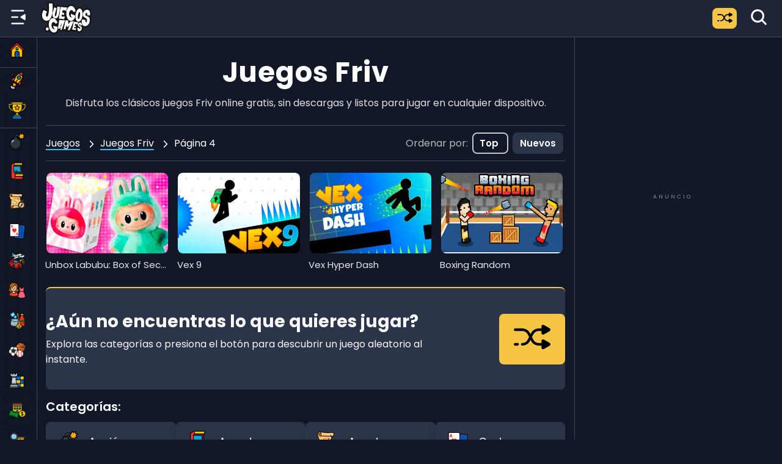

--- FILE ---
content_type: text/html; charset=UTF-8
request_url: https://juegos.games/juegos-friv/page/4/
body_size: 24626
content:
<!DOCTYPE html>
<!--[if IE 8]>
<html class="no-js g1-off-outside lt-ie10 lt-ie9" id="ie8" lang="es"><![endif]-->
<!--[if IE 9]>
<html class="no-js g1-off-outside lt-ie10" id="ie9" lang="es"><![endif]-->

<html class="no-js g1-off-outside" lang="es"><!--<![endif]-->
  
<head>
	<meta charset="UTF-8"/>
	<link rel="profile" href="http://gmpg.org/xfn/11"/>
	<link rel="pingback" href="https://juegos.games/xmlrpc.php"/>   
  
    
    <script>
    (function() {
      var fcScript = document.createElement("script");
      fcScript.async = true;
      fcScript.src = "https://fundingchoicesmessages.google.com/i/pub-8508724972188681?ers=1";
      document.head.prepend(fcScript);
    })();
    </script>  
  
  	
    
    <script>
      window.dataLayer = window.dataLayer || [];
      function gtag(){dataLayer.push(arguments);}

      window.requestIdleCallback(() => {
        const gtagScript = document.createElement('script');
        gtagScript.src = 'https://www.googletagmanager.com/gtag/js?id=G-4T1L74E3JN';
        gtagScript.async = true;
        document.head.appendChild(gtagScript);

        gtag('js', new Date());
        gtag('config', 'G-4T1L74E3JN');
      });
    </script>  
    

  
  	
    <script>
      const clase = ('ontouchstart' in window || navigator.maxTouchPoints > 0) ? 'es-tactil' : 'es-pc';
      document.documentElement.classList.add(clase);
    </script> 
  	
  
	<meta name='robots' content='index, follow, max-image-preview:large, max-snippet:-1, max-video-preview:-1' />

<meta name="viewport" content="initial-scale=1.0, minimum-scale=1.0, height=device-height, width=device-width" />

	
	<title>Juegos Friv – Juegos clásicos gratis para jugar online - Página 4</title>
	<meta name="description" content="Juega los clásicos Juegos Friv gratis y descubre nuevos desafíos online. Diviértete al instante con aventuras, acción y diversión para todas las edades. - Página 4" />
	<link rel="canonical" href="https://juegos.games/juegos-friv/" />
	<meta property="og:locale" content="es_ES" />
	<meta property="og:type" content="website" />
	<meta property="og:title" content="Juegos Friv – Juegos clásicos gratis para jugar online" />
	<meta property="og:description" content="Juega los clásicos Juegos Friv gratis y descubre nuevos desafíos online. Diviértete al instante con aventuras, acción y diversión para todas las edades." />
	<meta property="og:url" content="https://juegos.games/juegos-friv/" />
	<meta property="og:site_name" content="Juegos.Games" />
	<meta property="og:image" content="https://f45629b2.delivery.rocketcdn.me/wp-content/uploads/2025/01/im-jg.png" />
	<meta property="og:image:width" content="640" />
	<meta property="og:image:height" content="360" />
	<meta property="og:image:type" content="image/png" />
	<meta name="twitter:card" content="summary_large_image" />
	<script type="application/ld+json" class="yoast-schema-graph">{"@context":"https://schema.org","@graph":[{"@type":"CollectionPage","@id":"https://juegos.games/juegos-friv/","url":"https://juegos.games/juegos-friv/page/4/","name":"Juegos Friv – Juegos clásicos gratis para jugar online","isPartOf":{"@id":"https://juegos.games/#website"},"primaryImageOfPage":{"@id":"https://juegos.games/juegos-friv/page/4/#primaryimage"},"image":{"@id":"https://juegos.games/juegos-friv/page/4/#primaryimage"},"thumbnailUrl":"https://f45629b2.delivery.rocketcdn.me/wp-content/uploads/thumbs/unbox-labubu-box-of-secrets.jpg","description":"Juega los clásicos Juegos Friv gratis y descubre nuevos desafíos online. Diviértete al instante con aventuras, acción y diversión para todas las edades.","breadcrumb":{"@id":"https://juegos.games/juegos-friv/page/4/#breadcrumb"},"inLanguage":"es"},{"@type":"ImageObject","inLanguage":"es","@id":"https://juegos.games/juegos-friv/page/4/#primaryimage","url":"https://f45629b2.delivery.rocketcdn.me/wp-content/uploads/thumbs/unbox-labubu-box-of-secrets.jpg","contentUrl":"https://f45629b2.delivery.rocketcdn.me/wp-content/uploads/thumbs/unbox-labubu-box-of-secrets.jpg","width":364,"height":242,"caption":"Unbox Labubu: Box Of Secrets"},{"@type":"BreadcrumbList","@id":"https://juegos.games/juegos-friv/page/4/#breadcrumb","itemListElement":[{"@type":"ListItem","position":1,"name":"Juegos","item":"https://juegos.games/"},{"@type":"ListItem","position":2,"name":"Juegos Friv"}]},{"@type":"WebSite","@id":"https://juegos.games/#website","url":"https://juegos.games/","name":"Juegos.Games","description":"Juegos Online Gratis","publisher":{"@id":"https://juegos.games/#organization"},"potentialAction":[{"@type":"SearchAction","target":{"@type":"EntryPoint","urlTemplate":"https://juegos.games/?s={search_term_string}"},"query-input":{"@type":"PropertyValueSpecification","valueRequired":true,"valueName":"search_term_string"}}],"inLanguage":"es"},{"@type":"Organization","@id":"https://juegos.games/#organization","name":"Juegos.Games","url":"https://juegos.games/","logo":{"@type":"ImageObject","inLanguage":"es","@id":"https://juegos.games/#/schema/logo/image/","url":"https://f45629b2.delivery.rocketcdn.me/wp-content/uploads/2025/01/im-jg.png","contentUrl":"https://f45629b2.delivery.rocketcdn.me/wp-content/uploads/2025/01/im-jg.png","width":640,"height":360,"caption":"Juegos.Games"},"image":{"@id":"https://juegos.games/#/schema/logo/image/"},"sameAs":["https://www.facebook.com/JuegosGamesOficial/","https://www.linkedin.com/company/juegosgames","https://www.youtube.com/c/JuegosGames"]}]}</script>
	


<link rel='dns-prefetch' href='//f45629b2.delivery.rocketcdn.me' />
<link href='https://f45629b2.delivery.rocketcdn.me' rel='preconnect' />
<style id='wp-img-auto-sizes-contain-inline-css' type='text/css'>
img:is([sizes=auto i],[sizes^="auto," i]){contain-intrinsic-size:3000px 1500px}
/*# sourceURL=wp-img-auto-sizes-contain-inline-css */
</style>
<style id='classic-theme-styles-inline-css' type='text/css'>
/*! This file is auto-generated */
.wp-block-button__link{color:#fff;background-color:#32373c;border-radius:9999px;box-shadow:none;text-decoration:none;padding:calc(.667em + 2px) calc(1.333em + 2px);font-size:1.125em}.wp-block-file__button{background:#32373c;color:#fff;text-decoration:none}
/*# sourceURL=/wp-includes/css/classic-themes.min.css */
</style>
<link rel='stylesheet' id='sp-ea-animation-css' href='https://f45629b2.delivery.rocketcdn.me/wp-content/plugins/easy-accordion-pro/public/assets/css/animate.min.css?ver=4.0.0' type='text/css' media='all' />
<link data-minify="1" rel='stylesheet' id='sp-ea-style-css' href='https://f45629b2.delivery.rocketcdn.me/wp-content/cache/min/1/wp-content/plugins/easy-accordion-pro/public/assets/css/ea-style.min.css?ver=1768498236' type='text/css' media='all' />
<style id='sp-ea-style-inline-css' type='text/css'>
#sp-ea-1078137 .spcollapsing{height: 0; overflow: hidden; transition-property: height; transition-duration: 350ms;}#sp-ea-1078137.sp-easy-accordion>.sp-ea-single.eap_inactive>.ea-header a {background-color: #bb0000 !important; color: #fff !important;}#poststuff .eap_section_title_1078137,.post-type-sp_easy_accordion .eap_section_title_1078137,.eap_section_title_1078137{color: #444444; font-size: 28px; line-height: 32px; text-align: left; letter-spacing: 0px; text-transform: none; margin-bottom: 30px; padding:0px;}#sp-ea-1078137.sp-easy-accordion>.sp-ea-single{ margin-bottom: 10px; border: 1px solid #e2e2e2; border-radius: 3px;}#sp-ea-1078137.sp-easy-accordion>.sp-ea-single.ea-expand{ border-color: #e2e2e2;}#sp-ea-1078137.sp-easy-accordion>.sp-ea-single:hover{ border-color: #bfbfbf;}#sp-ea-1078137.sp-easy-accordion>.sp-ea-single>.ea-header a {background: #eee;}#sp-ea-1078137.sp-easy-accordion>.sp-ea-single.ea-expand>.ea-header a {background: #eee;}#sp-ea-1078137.sp-easy-accordion>.sp-ea-single>.ea-header:hover a {background: #eee;}#sp-ea-1078137.sp-easy-accordion>.sp-ea-single>.ea-header a .eap-title-icon { color: #444;font-size: 20px;} #sp-ea-1078137.sp-easy-accordion>.sp-ea-single>.ea-header a .eap-title-custom-icon {max-width: 20px;}#sp-ea-1078137.sp-easy-accordion>.sp-ea-single>.ea-header:hover a .eap-title-icon {color: #444;}#sp-ea-1078137.sp-easy-accordion>.sp-ea-single.ea-expand>.ea-header a .eap-title-icon {color: #444;}#sp-ea-1078137.sp-easy-accordion>.sp-ea-single>.ea-header a {padding: 15px 15px 15px 15px; color: #444; font-size: 20px; line-height: 30px; text-align: left; letter-spacing: 0px; text-transform: none;}#sp-ea-1078137.sp-easy-accordion>.sp-ea-single>.ea-header:hover a {color: #444;}#sp-ea-1078137.sp-easy-accordion>.sp-ea-single.ea-expand>.ea-header a {color: #444;}#sp-ea-1078137.sp-easy-accordion>.sp-ea-single>.sp-collapse>.ea-body p,#sp-ea-1078137.sp-easy-accordion>.sp-ea-single>.sp-collapse>.ea-body{background: #fff; padding: 15px 15px 15px 15px; border-radius: 0 0 3px 3px; color: #444; font-size: 16px; text-align: left; letter-spacing: 0px; line-height: 26px; animation-delay: 200ms; text-transform: none;}#sp-ea-1078137.sp-easy-accordion>.sp-ea-single>.ea-header a .ea-expand-icon.fa:before {color: #ffffff; font-size: 16px; font-style: normal;}#sp-ea-1078137.sp-easy-accordion>.sp-ea-single>.ea-header:hover a .ea-expand-icon.fa:before {color: #ffffff;}#sp-ea-1078137.sp-easy-accordion>.sp-ea-single.ea-expand>.ea-header a .ea-expand-icon.fa:before {color: #ffffff;}#sp-ea-1078137.sp-easy-accordion>.sp-ea-single{border-radius: 3px; border: 1px solid #e2e2e2;}#sp-ea-1078137.sp-easy-accordion>.sp-ea-single>.sp-collapse>.ea-body{border-radius: 0 0 3px 3px; border: none;}#sp-ea-1078137.sp-easy-accordion>.sp-ea-single>.ea-header a .ea-expand-icon.fa {float: right; margin-right: 10px;}#sp-ea-1078137.sp-easy-accordion>.sp-ea-single>.ea-header a .ea-expand-icon.fa {margin-right: 0; margin-left: 10px;}#sp-ea-1078137 #eap_faq_search_bar_container {display:none; opacity:0;}#sp-ea-1078137 #eap_faq_search_bar_container span::before{content:"";}#sp-ea-1078137.sp-easy-accordion>.sp-ea-single>.sp-collapse>.ea-body p{ padding:0px}#sp-eap-accordion-section-1078137.sp-eap-container .sp-eap-infinite-scroll-loader,#sp-eap-accordion-section-1078137.sp-eap-container div:is(.sp-eap-load-more,.sp-eap-ajax-number-pagination){text-align:center;}#sp-ea-1078137>.sp-ea-single>.sp-collapse>.ea-body .eap-product-price {color: #444;}#sp-ea-1078137.sp-easy-accordion>.sp-ea-single>.sp-collapse>.ea-body .eap-product-price del{color: rgba(68,68,68,0.71);}#sp-ea-1078137.sp-easy-accordion>.sp-ea-single>.sp-collapse>.ea-body .eap-product-cart-button .woocommerce a { border: 1px solid #DAD6DA;border-radius: 2px;background-color: transparent;color: #444;}#sp-ea-1078137.sp-easy-accordion>.sp-ea-single>.sp-collapse>.ea-body .eap-product-cart-button .woocommerce a:hover { border-color: #444;background-color: #444;color: #fff;}#sp-ea-1078137.sp-easy-accordion>.sp-ea-single>>.sp-collapse>.ea-body .eap-product-cart-button .eap-product-quantity .eap_input_text {border: 1px solid #DAD6DA;}#sp-ea-1078137.sp-easy-accordion>.sp-ea-single>.sp-collapse>.ea-body .eap-product-cart-button a.add_to_cart_button{position: relative;}
/*# sourceURL=sp-ea-style-inline-css */
</style>
<link rel='stylesheet' id='wp-ulike-css' href='https://f45629b2.delivery.rocketcdn.me/wp-content/plugins/wp-ulike/assets/css/wp-ulike.min.css?ver=4.8.3.1' type='text/css' media='all' />
<link data-minify="1" rel='stylesheet' id='wp-ulike-pro-css' href='https://f45629b2.delivery.rocketcdn.me/wp-content/cache/min/1/wp-content/plugins/wp-ulike-pro/public/assets/css/wp-ulike-pro.min.css?ver=1768498219' type='text/css' media='all' />
<link data-minify="1" rel='stylesheet' id='poppins-local-css' href='https://f45629b2.delivery.rocketcdn.me/wp-content/cache/min/1/assets/fonts/poppins.css?ver=1768498219' type='text/css' media='all' />
<script type="text/javascript" src="https://f45629b2.delivery.rocketcdn.me/wp-includes/js/jquery/jquery.min.js?ver=3.7.1" id="jquery-core-js"></script>
<script type="text/javascript" src="https://f45629b2.delivery.rocketcdn.me/wp-includes/js/jquery/jquery-migrate.min.js?ver=3.4.1" id="jquery-migrate-js"></script>

<meta name="generator" content="MyArcadePlugin Pro 6.5.0" />



	<meta name="google" content="notranslate" /><style type="text/css">.ulp-form{max-width:480px!important;}</style>	
		
	<noscript><style id="rocket-lazyload-nojs-css">.rll-youtube-player, [data-lazy-src]{display:none !important;}</style></noscript>  
  
       
  
  
  	 
	 <link data-minify="1" rel="stylesheet" type="text/css" href="https://f45629b2.delivery.rocketcdn.me/wp-content/cache/min/1/assets/css/css-jg-2026-core.css?ver=1768498223" media="all"/> 
     
  
    
      
      
  
  	
    <link rel="icon" type="image/png" href="https://f45629b2.delivery.rocketcdn.me/favicon-96x96.png" sizes="96x96" />
	<link rel="icon" type="image/png" href="https://f45629b2.delivery.rocketcdn.me/apple-touch-icon.png" sizes="192x192" />  
    <link rel="icon" type="image/svg+xml" href="https://f45629b2.delivery.rocketcdn.me/favicon.svg" />
    <link rel="shortcut icon" href="https://f45629b2.delivery.rocketcdn.me/favicon.ico" />
    <link rel="apple-touch-icon" sizes="180x180" href="https://f45629b2.delivery.rocketcdn.me/apple-touch-icon.png" />
    <meta name="apple-mobile-web-app-title" content="Juegos" />

    <link rel="manifest" href="https://f45629b2.delivery.rocketcdn.me/site.webmanifest" />  
    
  
<style id='global-styles-inline-css' type='text/css'>
:root{--wp--preset--aspect-ratio--square: 1;--wp--preset--aspect-ratio--4-3: 4/3;--wp--preset--aspect-ratio--3-4: 3/4;--wp--preset--aspect-ratio--3-2: 3/2;--wp--preset--aspect-ratio--2-3: 2/3;--wp--preset--aspect-ratio--16-9: 16/9;--wp--preset--aspect-ratio--9-16: 9/16;--wp--preset--color--black: #000000;--wp--preset--color--cyan-bluish-gray: #abb8c3;--wp--preset--color--white: #ffffff;--wp--preset--color--pale-pink: #f78da7;--wp--preset--color--vivid-red: #cf2e2e;--wp--preset--color--luminous-vivid-orange: #ff6900;--wp--preset--color--luminous-vivid-amber: #fcb900;--wp--preset--color--light-green-cyan: #7bdcb5;--wp--preset--color--vivid-green-cyan: #00d084;--wp--preset--color--pale-cyan-blue: #8ed1fc;--wp--preset--color--vivid-cyan-blue: #0693e3;--wp--preset--color--vivid-purple: #9b51e0;--wp--preset--gradient--vivid-cyan-blue-to-vivid-purple: linear-gradient(135deg,rgb(6,147,227) 0%,rgb(155,81,224) 100%);--wp--preset--gradient--light-green-cyan-to-vivid-green-cyan: linear-gradient(135deg,rgb(122,220,180) 0%,rgb(0,208,130) 100%);--wp--preset--gradient--luminous-vivid-amber-to-luminous-vivid-orange: linear-gradient(135deg,rgb(252,185,0) 0%,rgb(255,105,0) 100%);--wp--preset--gradient--luminous-vivid-orange-to-vivid-red: linear-gradient(135deg,rgb(255,105,0) 0%,rgb(207,46,46) 100%);--wp--preset--gradient--very-light-gray-to-cyan-bluish-gray: linear-gradient(135deg,rgb(238,238,238) 0%,rgb(169,184,195) 100%);--wp--preset--gradient--cool-to-warm-spectrum: linear-gradient(135deg,rgb(74,234,220) 0%,rgb(151,120,209) 20%,rgb(207,42,186) 40%,rgb(238,44,130) 60%,rgb(251,105,98) 80%,rgb(254,248,76) 100%);--wp--preset--gradient--blush-light-purple: linear-gradient(135deg,rgb(255,206,236) 0%,rgb(152,150,240) 100%);--wp--preset--gradient--blush-bordeaux: linear-gradient(135deg,rgb(254,205,165) 0%,rgb(254,45,45) 50%,rgb(107,0,62) 100%);--wp--preset--gradient--luminous-dusk: linear-gradient(135deg,rgb(255,203,112) 0%,rgb(199,81,192) 50%,rgb(65,88,208) 100%);--wp--preset--gradient--pale-ocean: linear-gradient(135deg,rgb(255,245,203) 0%,rgb(182,227,212) 50%,rgb(51,167,181) 100%);--wp--preset--gradient--electric-grass: linear-gradient(135deg,rgb(202,248,128) 0%,rgb(113,206,126) 100%);--wp--preset--gradient--midnight: linear-gradient(135deg,rgb(2,3,129) 0%,rgb(40,116,252) 100%);--wp--preset--font-size--small: 13px;--wp--preset--font-size--medium: 20px;--wp--preset--font-size--large: 36px;--wp--preset--font-size--x-large: 42px;--wp--preset--spacing--20: 0.44rem;--wp--preset--spacing--30: 0.67rem;--wp--preset--spacing--40: 1rem;--wp--preset--spacing--50: 1.5rem;--wp--preset--spacing--60: 2.25rem;--wp--preset--spacing--70: 3.38rem;--wp--preset--spacing--80: 5.06rem;--wp--preset--shadow--natural: 6px 6px 9px rgba(0, 0, 0, 0.2);--wp--preset--shadow--deep: 12px 12px 50px rgba(0, 0, 0, 0.4);--wp--preset--shadow--sharp: 6px 6px 0px rgba(0, 0, 0, 0.2);--wp--preset--shadow--outlined: 6px 6px 0px -3px rgb(255, 255, 255), 6px 6px rgb(0, 0, 0);--wp--preset--shadow--crisp: 6px 6px 0px rgb(0, 0, 0);}:where(.is-layout-flex){gap: 0.5em;}:where(.is-layout-grid){gap: 0.5em;}body .is-layout-flex{display: flex;}.is-layout-flex{flex-wrap: wrap;align-items: center;}.is-layout-flex > :is(*, div){margin: 0;}body .is-layout-grid{display: grid;}.is-layout-grid > :is(*, div){margin: 0;}:where(.wp-block-columns.is-layout-flex){gap: 2em;}:where(.wp-block-columns.is-layout-grid){gap: 2em;}:where(.wp-block-post-template.is-layout-flex){gap: 1.25em;}:where(.wp-block-post-template.is-layout-grid){gap: 1.25em;}.has-black-color{color: var(--wp--preset--color--black) !important;}.has-cyan-bluish-gray-color{color: var(--wp--preset--color--cyan-bluish-gray) !important;}.has-white-color{color: var(--wp--preset--color--white) !important;}.has-pale-pink-color{color: var(--wp--preset--color--pale-pink) !important;}.has-vivid-red-color{color: var(--wp--preset--color--vivid-red) !important;}.has-luminous-vivid-orange-color{color: var(--wp--preset--color--luminous-vivid-orange) !important;}.has-luminous-vivid-amber-color{color: var(--wp--preset--color--luminous-vivid-amber) !important;}.has-light-green-cyan-color{color: var(--wp--preset--color--light-green-cyan) !important;}.has-vivid-green-cyan-color{color: var(--wp--preset--color--vivid-green-cyan) !important;}.has-pale-cyan-blue-color{color: var(--wp--preset--color--pale-cyan-blue) !important;}.has-vivid-cyan-blue-color{color: var(--wp--preset--color--vivid-cyan-blue) !important;}.has-vivid-purple-color{color: var(--wp--preset--color--vivid-purple) !important;}.has-black-background-color{background-color: var(--wp--preset--color--black) !important;}.has-cyan-bluish-gray-background-color{background-color: var(--wp--preset--color--cyan-bluish-gray) !important;}.has-white-background-color{background-color: var(--wp--preset--color--white) !important;}.has-pale-pink-background-color{background-color: var(--wp--preset--color--pale-pink) !important;}.has-vivid-red-background-color{background-color: var(--wp--preset--color--vivid-red) !important;}.has-luminous-vivid-orange-background-color{background-color: var(--wp--preset--color--luminous-vivid-orange) !important;}.has-luminous-vivid-amber-background-color{background-color: var(--wp--preset--color--luminous-vivid-amber) !important;}.has-light-green-cyan-background-color{background-color: var(--wp--preset--color--light-green-cyan) !important;}.has-vivid-green-cyan-background-color{background-color: var(--wp--preset--color--vivid-green-cyan) !important;}.has-pale-cyan-blue-background-color{background-color: var(--wp--preset--color--pale-cyan-blue) !important;}.has-vivid-cyan-blue-background-color{background-color: var(--wp--preset--color--vivid-cyan-blue) !important;}.has-vivid-purple-background-color{background-color: var(--wp--preset--color--vivid-purple) !important;}.has-black-border-color{border-color: var(--wp--preset--color--black) !important;}.has-cyan-bluish-gray-border-color{border-color: var(--wp--preset--color--cyan-bluish-gray) !important;}.has-white-border-color{border-color: var(--wp--preset--color--white) !important;}.has-pale-pink-border-color{border-color: var(--wp--preset--color--pale-pink) !important;}.has-vivid-red-border-color{border-color: var(--wp--preset--color--vivid-red) !important;}.has-luminous-vivid-orange-border-color{border-color: var(--wp--preset--color--luminous-vivid-orange) !important;}.has-luminous-vivid-amber-border-color{border-color: var(--wp--preset--color--luminous-vivid-amber) !important;}.has-light-green-cyan-border-color{border-color: var(--wp--preset--color--light-green-cyan) !important;}.has-vivid-green-cyan-border-color{border-color: var(--wp--preset--color--vivid-green-cyan) !important;}.has-pale-cyan-blue-border-color{border-color: var(--wp--preset--color--pale-cyan-blue) !important;}.has-vivid-cyan-blue-border-color{border-color: var(--wp--preset--color--vivid-cyan-blue) !important;}.has-vivid-purple-border-color{border-color: var(--wp--preset--color--vivid-purple) !important;}.has-vivid-cyan-blue-to-vivid-purple-gradient-background{background: var(--wp--preset--gradient--vivid-cyan-blue-to-vivid-purple) !important;}.has-light-green-cyan-to-vivid-green-cyan-gradient-background{background: var(--wp--preset--gradient--light-green-cyan-to-vivid-green-cyan) !important;}.has-luminous-vivid-amber-to-luminous-vivid-orange-gradient-background{background: var(--wp--preset--gradient--luminous-vivid-amber-to-luminous-vivid-orange) !important;}.has-luminous-vivid-orange-to-vivid-red-gradient-background{background: var(--wp--preset--gradient--luminous-vivid-orange-to-vivid-red) !important;}.has-very-light-gray-to-cyan-bluish-gray-gradient-background{background: var(--wp--preset--gradient--very-light-gray-to-cyan-bluish-gray) !important;}.has-cool-to-warm-spectrum-gradient-background{background: var(--wp--preset--gradient--cool-to-warm-spectrum) !important;}.has-blush-light-purple-gradient-background{background: var(--wp--preset--gradient--blush-light-purple) !important;}.has-blush-bordeaux-gradient-background{background: var(--wp--preset--gradient--blush-bordeaux) !important;}.has-luminous-dusk-gradient-background{background: var(--wp--preset--gradient--luminous-dusk) !important;}.has-pale-ocean-gradient-background{background: var(--wp--preset--gradient--pale-ocean) !important;}.has-electric-grass-gradient-background{background: var(--wp--preset--gradient--electric-grass) !important;}.has-midnight-gradient-background{background: var(--wp--preset--gradient--midnight) !important;}.has-small-font-size{font-size: var(--wp--preset--font-size--small) !important;}.has-medium-font-size{font-size: var(--wp--preset--font-size--medium) !important;}.has-large-font-size{font-size: var(--wp--preset--font-size--large) !important;}.has-x-large-font-size{font-size: var(--wp--preset--font-size--x-large) !important;}
/*# sourceURL=global-styles-inline-css */
</style>
<meta name="generator" content="WP Rocket 3.20.3" data-wpr-features="wpr_minify_js wpr_lazyload_images wpr_image_dimensions wpr_minify_css wpr_cdn wpr_preload_links wpr_desktop" /></head>


<body itemscope itemtype="http://schema.org/WebPage" class="menu-colapsado">

 

  
  
<div data-rocket-location-hash="9577cd24411a8919b8363fa4762563e7" class="contenedor-global">
  

<div data-rocket-location-hash="6607892b30e166bd49ec19dc0e6c0db7" class="g1-body-inner">
  
    
        
  
	<div data-rocket-location-hash="c4916691d40beb77ddf623ed23a36f12" id="page">
      
      	
      	      		
      	      	
      
		
		

		



	
		
		
				

	
		
		
				

	
		
		
		          <div class="g1-row g1-row-layout-page g1-hb-row g1-hb-row-normal g1-hb-row-c g1-hb-row-3 g1-hb-boxed g1-hb-sticky-off g1-hb-shadow-off">
              <div class="g1-row-inner">
                  <div class="g1-column g1-dropable">
                                                <div class="g1-bin-1 g1-bin-grow-off">
                              <div class="g1-bin g1-bin-align-center">
                                                                </div>
                          </div>
                                                <div class="g1-bin-2 g1-bin-grow-on">
                              <div class="g1-bin g1-bin-align-left">
                                                                </div>
                          </div>
                                                <div class="g1-bin-3 g1-bin-grow-off">
                              <div class="g1-bin g1-bin-align-right">
                                                                </div>
                          </div>
                                        </div>
              </div>
                        
              <div class="g1-row-background"></div>          
          </div>
				

	
	
		
		
				

	
		
		
				

				<div id="headerw" class="g1-sticky-top-wrapper g1-hb-row-3">
		
		
		
		          <div class="g1-row g1-row-layout-page g1-hb-row g1-hb-row-mobile g1-hb-row-c g1-hb-row-3 g1-hb-boxed g1-hb-sticky-on g1-hb-shadow-off">
              <div class="g1-row-inner">
                  <div class="g1-column g1-dropable">
                                                <div class="g1-bin-1 g1-bin-grow-off">
                              <div class="g1-bin g1-bin-align-left">
                                                                        
<nav id="g1-primary-nav" class="g1-primary-nav"><ul id="g1-primary-nav-menu" class="g1-primary-nav-menu"><li id="menu-item-1077493" class="menu-lateral-toggle menu-item menu-item-type-custom menu-item-object-custom menu-item-g1-standard menu-item-1077493"><a><button id="toggle-menu" aria-label="Menú lateral" title="Expander / Contraer menú">   <span id="icono-colapsado">          <svg viewBox="0 0 24 24" width="30" height="30" fill="currentColor">       <path d="M19 4C19.5523 4 20 3.55229 20 3C20 2.44772 19.5523 2 19 2H3C2.44772 2 2 2.44772 2 3C2 3.55228 2.44772 4 3 4H19ZM20.47 7.95628L15.3568 11.152C14.7301 11.5437 14.7301 12.4564 15.3568 12.848L20.47 16.0438C21.136 16.4601 22 15.9812 22 15.1958V8.80427C22 8.01884 21.136 7.54 20.47 7.95628ZM11 13C11.5523 13 12 12.5523 12 12C12 11.4477 11.5523 11 11 11H3C2.44771 11 2 11.4477 2 12C2 12.5523 2.44771 13 3 13H11ZM20 21C20 21.5523 19.5523 22 19 22H3C2.44771 22 2 21.5523 2 21C2 20.4477 2.44771 20 3 20H19C19.5523 20 20 20.4477 20 21Z"/>     </svg>   </span>   <span id="icono-expandido">          <svg viewBox="0 0 24 24" width="30" height="30" fill="currentColor">       <path d="M21 4C21.5523 4 22 3.55229 22 3C22 2.44772 21.5523 2 21 2H5C4.44772 2 4 2.44772 4 3C4 3.55228 4.44772 4 5 4H21ZM3.53 16.0438L8.6432 12.848C9.26987 12.4563 9.26987 11.5437 8.6432 11.152L3.53 7.95625C2.86395 7.53997 2 8.01881 2 8.80425V15.1958C2 15.9812 2.86395 16.46 3.53 16.0438ZM21 13C21.5523 13 22 12.5523 22 12C22 11.4477 21.5523 11 21 11H13C12.4477 11 12 11.4477 12 12C12 12.5523 12.4477 13 13 13H21ZM22 21C22 21.5523 21.5523 22 21 22H5C4.44771 22 4 21.5523 4 21C4 20.4477 4.44771 20 5 20H21C21.5523 20 22 20.4477 22 21Z"/>     </svg>   </span> </button></a></li>
<li id="menu-item-64762" class="menu-item menu-item-type-custom menu-item-object-custom menu-item-g1-standard menu-item-64762"><a href="/"><div class="logo-juegos-games"><img src="data:image/svg+xml,%3Csvg%20xmlns='http://www.w3.org/2000/svg'%20viewBox='0%200%2086%2056'%3E%3C/svg%3E" alt="Juegos.Games" title="Juegos Online Gratis en Juegos.Games" aria-label="Ir a la página principal de Juegos.Games" width="86" height="56" decoding="async" fetchpriority="high" class="exclude-lazyload" data-lazy-src="https://f45629b2.delivery.rocketcdn.me/wp-content/uploads/2025/06/logo-juegos-games.webp" /><noscript><img src="https://f45629b2.delivery.rocketcdn.me/wp-content/uploads/2025/06/logo-juegos-games.webp" alt="Juegos.Games" title="Juegos Online Gratis en Juegos.Games" aria-label="Ir a la página principal de Juegos.Games" width="86" height="56" decoding="async" fetchpriority="high" class="exclude-lazyload" /></noscript></div></a></li>
</ul></nav>
                                                                </div>
                          </div>
                                                <div class="g1-bin-2 g1-bin-grow-off">
                              <div class="g1-bin g1-bin-align-left">
                                                                </div>
                          </div>
                                                <div class="g1-bin-3 g1-bin-grow-off">
                              <div class="g1-bin g1-bin-align-right">
                                                                        
<nav id="g1-secondary-nav" class="g1-secondary-nav"><ul id="g1-secondary-nav-menu" class="g1-secondary-nav-menu"><li id="menu-item-1077455" class="menu-item menu-item-type-custom menu-item-object-custom menu-item-g1-standard menu-item-1077455"><a href="#"><a href="javascript:void(0);" onclick="window.location.href='/juego-al-azar/';" title="Elige un juego aleatorio" arial-label="Mostrar un juego al azar"><div class="flecha-abajo-categoria-menu"><svg fill="#000" height="32px" width="25px" version="1.1" id="Layer_1" xmlns="http://www.w3.org/2000/svg" xmlns:xlink="http://www.w3.org/1999/xlink" viewBox="0 0 512.001 512.001" xml:space="preserve" stroke="#ffffff"><g id="SVGRepo_bgCarrier" stroke-width="0"></g><g id="SVGRepo_tracerCarrier" stroke-linecap="round" stroke-linejoin="round"></g><g id="SVGRepo_iconCarrier"> <g> <g> <g> <path d="M500.04,337.3l-78.937-45.574c-15.933-9.199-35.929,2.313-35.929,20.743v27.074h-35.651 c-60.107,0-77.252-48.206-95.214-83.543c17.185-33.807,34.341-83.542,95.214-83.542h35.651v27.074 c0,18.399,19.97,29.958,35.929,20.743l78.937-45.573c15.935-9.199,15.96-32.273,0-41.488L421.103,87.64 c-15.938-9.203-35.929,2.318-35.929,20.743v27.062h-35.651c-46.54,0-88.552,25.772-109.641,67.258l-6.333,12.459l-6.329-12.453 c-21.089-41.487-63.101-67.259-109.641-67.259H18.507C8.286,135.45,0,143.736,0,153.956s8.286,18.507,18.507,18.507h99.072 c60.107,0,77.261,48.227,95.21,83.536c-17.939,35.288-35.005,83.536-95.21,83.536c-10.221,0-18.507,8.286-18.507,18.507 s8.286,18.507,18.507,18.507c46.54,0,88.552-25.772,109.641-67.259l6.329-12.453l6.333,12.459 c21.089,41.487,63.101,67.258,109.641,67.258h35.651v27.062c0,18.404,19.972,29.957,35.929,20.743l78.937-45.574 C515.973,369.588,516,346.515,500.04,337.3z"></path> <path d="M53.496,339.538h-34.99C8.286,339.538,0,347.824,0,358.045s8.286,18.507,18.507,18.507h34.99 c10.221,0,18.507-8.286,18.507-18.507S63.718,339.538,53.496,339.538z"></path> </g> </g> </g> </g></svg></div></a></a></li>
<li id="menu-item-1076200" class="menu-item menu-item-type-custom menu-item-object-custom menu-item-g1-standard menu-item-1076200"><a href="#"><a href="javascript:void(0)">   <div class="buscar-h" aria-label="Abrir búsqueda" title="Buscar juegos">     <svg width="30" height="30" viewBox="0 0 24 24" fill="none" stroke="#fff">       <path d="M15.8 15.8L21 21M18 10.5A7.5 7.5 0 1 1 3 10.5a7.5 7.5 0 0 1 15 0Z" stroke-width="2.4" stroke-linecap="round" stroke-linejoin="round"></path>     </svg>   </div> </a></a></li>
</ul></nav>
                                                                </div>
                          </div>
                                        </div>
              </div>
                        
              <div class="g1-row-background"></div>          
          </div>
				

			</div>
	      
      	
        
        <div id="aarp-search-overlay" class="aarp-hidden" style="display:none">
          <div class="aarp-modal" role="dialog" aria-modal="true" aria-labelledby="aarp-search-title">

            <div class="aarp-top">
              <div class="aarp-header">
                <h2 id="aarp-search-title" class="aarp-title">Buscar juegos</h2>
                <button class="aarp-close" type="button" aria-label="Close">
                  <span class="aarp-close-label">Cerrar</span>
                  <span class="aarp-close-x" aria-hidden="true">×</span>
                </button>
              </div>

              <form role="search" method="get"
                    action="https://juegos.games/"
                    id="aarp-search-form" class="aarp-search-bar">
                <input id="aarp-search-input" class="aarp-input" type="search" name="s"
                       placeholder="¿Qué quieres jugar hoy?" autocomplete="off" />
                <button class="aarp-btn" type="submit" aria-label="Buscar">
                  <svg viewBox="0 0 24 24" width="18" height="18" aria-hidden="true">
                    <path stroke="#fff" fill="#fff" d="M15.5 14h-.79l-.28-.27a6.5 6.5 0 1 0-1.42 1.42l.27.28h.79l4.25 4.25a1 1 0 0 0 1.41-1.41L15.5 14Z"/>
                  </svg>
                  <span>Buscar</span>
                </button>
              </form>
            </div>

            <div class="aarp-divider"></div>

            <div class="aarp-body">
              
                <div class="juegos-similares-busqueda">Juegos recomendados ahora</div>

                
                <div id="aarp-results">
                  <div class="aarp-loading" aria-live="polite">Cargando recomendaciones…</div>
                </div>         
              
            </div>
          </div>
        </div>      
      	      
      
		
		
		

	<div id="primary" class="g1-primary-max gg-cat-main">
		<div id="content" role="main" class="content-cat">
          
          <div class="padd">

                <header class="page-header page-header-02 archive-header g1-row g1-row-layout-page archive-header-modifiable g1-dark">
	<div class="g1-row-inner">
		<div class="g1-column">
			<div class="g1-archive-header-text">
              
				<h1 class="g1-alpha g1-alpha-2nd page-title archive-title">Juegos Friv</h1><div class='resumen-categoria'>Disfruta los clásicos juegos Friv online gratis, sin descargas y listos para jugar en cualquier dispositivo.</div>			</div>

          
                              
                <div class="breadc-cat">
                  
                  <div class="bcat1">
                      
                      <div id="breadcrumbsjuego"><span><span><a href="https://juegos.games/">Juegos</a></span>  <svg xmlns="http://www.w3.org/2000/svg" width="20" height="22" viewBox="0 0 24 24" style="vertical-align:middle;margin:0 0 0 5px;" fill="none" stroke="#fff" stroke-width="1.8" stroke-linecap="round" stroke-linejoin="round"><path d="M9 18l6-6-6-6"/></svg>  <span><a href="https://juegos.games/juegos-friv/">Juegos Friv</a></span>  <svg xmlns="http://www.w3.org/2000/svg" width="20" height="22" viewBox="0 0 24 24" style="vertical-align:middle;margin:0 0 0 5px;" fill="none" stroke="#fff" stroke-width="1.8" stroke-linecap="round" stroke-linejoin="round"><path d="M9 18l6-6-6-6"/></svg>  <span class="breadcrumb_last" aria-current="page">Página 4</span></span></div>                                      
                    
                  </div>

                  
                  <div class="bcat2">

                    
                    <span class="bcat2b">Ordenar por:</span>

                    <a href="https://juegos.games/juegos-friv/" data-ajax-order="1">
                      <span class="btn-ordenar activo" data-order="top_voted">
                        Top
                      </span>
                    </a>

                    <a href="https://juegos.games/juegos-friv/?order=newest" data-ajax-order="1">
                      <span class="btn-ordenar " data-order="newest">
                        Nuevos
                      </span>
                    </a>

                    
                  </div>                  
                 
          
     
		</div>
	</div>
	<div class="g1-row-background">
	</div>
</header>
                

 


    <div class="archive-body">
        <div class="g1-row-inner">
            <div class="g1-column"> 

                
                <div id="zona-juegos">

                    
                    <div class="g1-collection g1-collection-columns-3 g1-collection-viewport g1-collection-items" id="games-grid">

	
                      		  
                                                              
                                
                                <div class="g1-collection-item g1-collection-item-1of3 excluir-lazy">
                                    





  	
    <a class="g1-frame"  href="https://juegos.games/juego/unbox-labubu-box-of-secrets/">
      <div class="entry-tpl-grid post-1078731 post type-post status-publish format-standard has-post-thumbnail category-chicas category-juegos-nuevos tag-juegos-friv tag-playhop game_tag-casual game_tag-coleccion game_tag-colorido game_tag-creatividad game_tag-descubrimiento game_tag-diversion game_tag-juguetes game_tag-monstruos game_tag-relajante game_tag-sorpresas">

          <figure class="entry-featured-media " ><picture class="attachment-bimber-grid-standard size-bimber-grid-standard wp-post-image excluir-lazy wp-post-image" decoding="async" loading="eager" fetchpriority="high">
<source type="image/webp" srcset="https://f45629b2.delivery.rocketcdn.me/wp-content/uploads/thumbs/unbox-labubu-box-of-secrets.jpg.webp"/>
<img width="364" height="242" src="https://f45629b2.delivery.rocketcdn.me/wp-content/uploads/thumbs/unbox-labubu-box-of-secrets.jpg" alt="Unbox Labubu: Box of Secrets" decoding="async" loading="eager" fetchpriority="high"/>
</picture>
<div class='video-thumbnail-wrapper'><video class='video-thumbnail' disableremoteplayback='' preload='none' muted loop playsinline><source src='https://f45629b2.delivery.rocketcdn.me/wp-content/uploads/2025/11/unbox-labubu.mp4' type='video/mp4'></video></div></figure>
        	
                  
                      
                                               

                      
                          		
                      

                      
                          		
                      

                  

                  
                                        		      

                      <div class="g1-gamma g1-gamma-1st entry-title entry-body entry-header">Unbox Labubu: Box of Secrets</div>		                      

                        
                  

      </div>

    </a>   
  
    
    
     
  




                                </div>

                                                                                              
                                
                                <div class="g1-collection-item g1-collection-item-1of3">
                                    





  	
    <a class="g1-frame"  href="https://juegos.games/juego/vex-9/">
      <div class="entry-tpl-grid post-1078116 post type-post status-publish format-standard has-post-thumbnail category-aventuras category-juegos-nuevos tag-juegos-friv game_tag-accion game_tag-aventura game_tag-desafios game_tag-habilidad game_tag-jetpack game_tag-obstaculos game_tag-parkour game_tag-plataformas game_tag-reflejos game_tag-stickman">

          <figure class="entry-featured-media " ><picture class="attachment-bimber-grid-standard size-bimber-grid-standard wp-post-image wp-post-image" decoding="async" loading="lazy">
<source type="image/webp" data-lazy-srcset="https://f45629b2.delivery.rocketcdn.me/wp-content/uploads/thumbs/vex-9.jpg.webp"/>
<img width="364" height="242" src="data:image/svg+xml,%3Csvg%20xmlns='http://www.w3.org/2000/svg'%20viewBox='0%200%20364%20242'%3E%3C/svg%3E" alt="Vex 9" decoding="async" data-lazy-src="https://f45629b2.delivery.rocketcdn.me/wp-content/uploads/thumbs/vex-9.jpg"/><noscript><img width="364" height="242" src="https://f45629b2.delivery.rocketcdn.me/wp-content/uploads/thumbs/vex-9.jpg" alt="Vex 9" decoding="async" loading="lazy"/></noscript>
</picture>
<div class='video-thumbnail-wrapper'><video class='video-thumbnail' disableremoteplayback='' preload='none' muted loop playsinline><source src='https://f45629b2.delivery.rocketcdn.me/wp-content/uploads/2025/10/vex92.mp4' type='video/mp4'></video></div></figure>
        	
                  
                      
                                               

                      
                          		
                      

                      
                          		
                      

                  

                  
                                        		      

                      <div class="g1-gamma g1-gamma-1st entry-title entry-body entry-header">Vex 9</div>		                      

                        
                  

      </div>

    </a>   
  
    
    
     
  




                                </div>

                                                                                              
                                
                                <div class="g1-collection-item g1-collection-item-1of3">
                                    





  	
    <a class="g1-frame"  href="https://juegos.games/juego/vex-hyper-dash/">
      <div class="entry-tpl-grid post-1077945 post type-post status-publish format-standard has-post-thumbnail category-aventuras category-juegos-nuevos tag-juegos-friv game_tag-arcade game_tag-dash game_tag-desafios game_tag-parkour game_tag-plataformas game_tag-precision game_tag-record game_tag-reflejos game_tag-supervivencia game_tag-velocidad">

          <figure class="entry-featured-media " ><picture class="attachment-bimber-grid-standard size-bimber-grid-standard wp-post-image wp-post-image" decoding="async" loading="lazy">
<source type="image/webp" data-lazy-srcset="https://f45629b2.delivery.rocketcdn.me/wp-content/uploads/thumbs/vex-hyper-dash.jpg.webp"/>
<img width="364" height="242" src="data:image/svg+xml,%3Csvg%20xmlns='http://www.w3.org/2000/svg'%20viewBox='0%200%20364%20242'%3E%3C/svg%3E" alt="Vex Hyper Dash" decoding="async" data-lazy-src="https://f45629b2.delivery.rocketcdn.me/wp-content/uploads/thumbs/vex-hyper-dash.jpg"/><noscript><img width="364" height="242" src="https://f45629b2.delivery.rocketcdn.me/wp-content/uploads/thumbs/vex-hyper-dash.jpg" alt="Vex Hyper Dash" decoding="async" loading="lazy"/></noscript>
</picture>
<div class='video-thumbnail-wrapper'><video class='video-thumbnail' disableremoteplayback='' preload='none' muted loop playsinline><source src='https://f45629b2.delivery.rocketcdn.me/wp-content/uploads/2025/09/vex-hyper-dash1.mp4' type='video/mp4'></video></div></figure>
        	
                  
                      
                                               

                      
                          		
                      

                      
                          		
                      

                  

                  
                                        		      

                      <div class="g1-gamma g1-gamma-1st entry-title entry-body entry-header">Vex Hyper Dash</div>		                      

                        
                  

      </div>

    </a>   
  
    
    
     
  




                                </div>

                                                                                              
                                
                                <div class="g1-collection-item g1-collection-item-1of3">
                                    





  	
    <a class="g1-frame"  href="https://juegos.games/juego/boxing-random/">
      <div class="entry-tpl-grid post-1077192 post type-post status-publish format-standard has-post-thumbnail category-deportes category-juegos-nuevos tag-2-jugadores tag-juegos-friv tag-playhop game_tag-accion game_tag-boxeo game_tag-cambios-aleatorios game_tag-caotico game_tag-casual game_tag-competitivo game_tag-divertido game_tag-local game_tag-pelea">

          <figure class="entry-featured-media " ><picture class="attachment-bimber-grid-standard size-bimber-grid-standard wp-post-image wp-post-image" decoding="async" loading="lazy">
<source type="image/webp" data-lazy-srcset="https://f45629b2.delivery.rocketcdn.me/wp-content/uploads/2025/07/boxing-random-1.jpg.webp"/>
<img width="364" height="242" src="data:image/svg+xml,%3Csvg%20xmlns='http://www.w3.org/2000/svg'%20viewBox='0%200%20364%20242'%3E%3C/svg%3E" alt="Boxing Random" decoding="async" data-lazy-src="https://f45629b2.delivery.rocketcdn.me/wp-content/uploads/2025/07/boxing-random-1.jpg"/><noscript><img width="364" height="242" src="https://f45629b2.delivery.rocketcdn.me/wp-content/uploads/2025/07/boxing-random-1.jpg" alt="Boxing Random" decoding="async" loading="lazy"/></noscript>
</picture>
<div class='video-thumbnail-wrapper'><video class='video-thumbnail' disableremoteplayback='' preload='none' muted loop playsinline><source src='https://f45629b2.delivery.rocketcdn.me/wp-content/uploads/2025/07/Boxing-Random.mp4' type='video/mp4'></video></div></figure>
        	
                  
                      
                                               

                      
                          		
                      

                      
                          		
                      

                  

                  
                                        		      

                      <div class="g1-gamma g1-gamma-1st entry-title entry-body entry-header">Boxing Random</div>		                      

                        
                  

      </div>

    </a>   
  
    
    
     
  




                                </div>

                                                              
                              							  
                      

                        
                    </div>



                    

                    
                    
                    <div id="cargar-mas"
                        data-page="4"
                        data-max="4"
                        style="display:none;"></div>

                    
                    <div id="loader" style="display:none; text-align:center; padding:20px;">
                      <span class="preloader-js"></span>
                    </div>

                    
                    
                    


                    
                    <nav class="seo-pagination" style="position:absolute; left:-9999px;"><a class="prev page-numbers" href="https://juegos.games/juegos-friv/page/3/">«</a>
<a class="page-numbers" href="https://juegos.games/juegos-friv/">1</a>
<a class="page-numbers" href="https://juegos.games/juegos-friv/page/2/">2</a>
<a class="page-numbers" href="https://juegos.games/juegos-friv/page/3/">3</a>
<span aria-current="page" class="page-numbers current">4</span></nav>                    

                </div>

            </div>
        </div>
    </div>


    





              
              <div class="lista-categorias-home">
                <div class="g1-row-inner">

                  <div class="g1-column">              

                    <div class="col-mas-categorias-cat-medio">


                      
                      <div class="Banner-wrapper-LcMkoGIM" bis_skin_checked="1" id="jg-banner-no-more-games" style="display:none;">
                        <div class="Banner-bannerContainer-hnfzqvik" bis_skin_checked="1">
                          <div class="Banner-textContainer-BYEQmbHA" bis_skin_checked="1">
                            <div class="Banner-title-EXe8ALe7" bis_skin_checked="1">¿Aún no encuentras lo que quieres jugar?</div>
                            <div class="Banner-subTitle-eVvgP8Nh" bis_skin_checked="1">Explora las categorías o presiona el botón para descubrir un juego aleatorio al instante.</div>                  
                          </div>
         
                          
                          <a href="javascript:void(0);" onclick="window.location.href='/juego-al-azar/';" title="Elige un juego aleatorio">
                            <div class="flecha-abajo-categoria">
								<svg fill="#000" height="60px" width="60px" version="1.1" id="Layer_1" xmlns="http://www.w3.org/2000/svg" xmlns:xlink="http://www.w3.org/1999/xlink" viewBox="0 0 512.001 512.001" xml:space="preserve" stroke="#ffffff"><g id="SVGRepo_bgCarrier" stroke-width="0"></g><g id="SVGRepo_tracerCarrier" stroke-linecap="round" stroke-linejoin="round"></g><g id="SVGRepo_iconCarrier"> <g> <g> <g> <path d="M500.04,337.3l-78.937-45.574c-15.933-9.199-35.929,2.313-35.929,20.743v27.074h-35.651 c-60.107,0-77.252-48.206-95.214-83.543c17.185-33.807,34.341-83.542,95.214-83.542h35.651v27.074 c0,18.399,19.97,29.958,35.929,20.743l78.937-45.573c15.935-9.199,15.96-32.273,0-41.488L421.103,87.64 c-15.938-9.203-35.929,2.318-35.929,20.743v27.062h-35.651c-46.54,0-88.552,25.772-109.641,67.258l-6.333,12.459l-6.329-12.453 c-21.089-41.487-63.101-67.259-109.641-67.259H18.507C8.286,135.45,0,143.736,0,153.956s8.286,18.507,18.507,18.507h99.072 c60.107,0,77.261,48.227,95.21,83.536c-17.939,35.288-35.005,83.536-95.21,83.536c-10.221,0-18.507,8.286-18.507,18.507 s8.286,18.507,18.507,18.507c46.54,0,88.552-25.772,109.641-67.259l6.329-12.453l6.333,12.459 c21.089,41.487,63.101,67.258,109.641,67.258h35.651v27.062c0,18.404,19.972,29.957,35.929,20.743l78.937-45.574 C515.973,369.588,516,346.515,500.04,337.3z"></path> <path d="M53.496,339.538h-34.99C8.286,339.538,0,347.824,0,358.045s8.286,18.507,18.507,18.507h34.99 c10.221,0,18.507-8.286,18.507-18.507S63.718,339.538,53.496,339.538z"></path> </g> </g> </g> </g></svg>
                            </div>
                          </a>                          
                          

                        </div>
                      </div>
                      


                      <div class="section-header">
                        <div class="section-header-title" id="categorias-juegos">Categorías:</div>
                      </div>

                      <div class="home-top-categories">

                        <div class="all-cat-section">
                          <ul class="section small">

                              <li><div><a class="inner" href="/categoria/accion/"><img src="data:image/svg+xml,%3Csvg%20xmlns='http://www.w3.org/2000/svg'%20viewBox='0%200%2038%2038'%3E%3C/svg%3E" alt="Acción" width="38" height="38" decoding="async" class="iconito" data-lazy-src="https://f45629b2.delivery.rocketcdn.me/assets/categorias/accion.webp" /><noscript><img src="https://f45629b2.delivery.rocketcdn.me/assets/categorias/accion.webp" alt="Acción" width="38" height="38" loading="lazy" decoding="async" class="iconito" /></noscript><div class="text">Acción</div></a></div></li>
                              <li><div><a class="inner" href="/categoria/arcade/"><img src="data:image/svg+xml,%3Csvg%20xmlns='http://www.w3.org/2000/svg'%20viewBox='0%200%2038%2038'%3E%3C/svg%3E" alt="Arcade" width="38" height="38" decoding="async" class="iconito" data-lazy-src="https://f45629b2.delivery.rocketcdn.me/assets/categorias/arcade.webp" /><noscript><img src="https://f45629b2.delivery.rocketcdn.me/assets/categorias/arcade.webp" alt="Arcade" width="38" height="38" loading="lazy" decoding="async" class="iconito" /></noscript><div class="text">Arcade</div></a></div></li>
                              <li><div><a class="inner" href="/categoria/aventuras/"><img src="data:image/svg+xml,%3Csvg%20xmlns='http://www.w3.org/2000/svg'%20viewBox='0%200%2038%2038'%3E%3C/svg%3E" alt="Aventuras" width="38" height="38" decoding="async" class="iconito" data-lazy-src="https://f45629b2.delivery.rocketcdn.me/assets/categorias/aventuras.webp" /><noscript><img src="https://f45629b2.delivery.rocketcdn.me/assets/categorias/aventuras.webp" alt="Aventuras" width="38" height="38" loading="lazy" decoding="async" class="iconito" /></noscript><div class="text">Aventuras</div></a></div></li>
                              <li><div><a class="inner" href="/categoria/cartas/"><img src="data:image/svg+xml,%3Csvg%20xmlns='http://www.w3.org/2000/svg'%20viewBox='0%200%2038%2038'%3E%3C/svg%3E" alt="Cartas" width="38" height="38" decoding="async" class="iconito" data-lazy-src="https://f45629b2.delivery.rocketcdn.me/assets/categorias/cartas.webp" /><noscript><img src="https://f45629b2.delivery.rocketcdn.me/assets/categorias/cartas.webp" alt="Cartas" width="38" height="38" loading="lazy" decoding="async" class="iconito" /></noscript><div class="text">Cartas</div></a></div></li>
                              <li><div><a class="inner" href="/categoria/conducir/"><img src="data:image/svg+xml,%3Csvg%20xmlns='http://www.w3.org/2000/svg'%20viewBox='0%200%2038%2038'%3E%3C/svg%3E" alt="Conducir" width="38" height="38" decoding="async" class="iconito" data-lazy-src="https://f45629b2.delivery.rocketcdn.me/assets/categorias/conducir.webp" /><noscript><img src="https://f45629b2.delivery.rocketcdn.me/assets/categorias/conducir.webp" alt="Conducir" width="38" height="38" loading="lazy" decoding="async" class="iconito" /></noscript><div class="text">Conducir</div></a></div></li>
                              <li><div><a class="inner" href="/categoria/chicas/"><img src="data:image/svg+xml,%3Csvg%20xmlns='http://www.w3.org/2000/svg'%20viewBox='0%200%2038%2038'%3E%3C/svg%3E" alt="Chicas" width="38" height="38" decoding="async" class="iconito" data-lazy-src="https://f45629b2.delivery.rocketcdn.me/assets/categorias/chicas.webp" /><noscript><img src="https://f45629b2.delivery.rocketcdn.me/assets/categorias/chicas.webp" alt="Chicas" width="38" height="38" loading="lazy" decoding="async" class="iconito" /></noscript><div class="text">Chicas</div></a></div></li>
                              <li><div><a class="inner" href="/categoria/cocina/"><img src="data:image/svg+xml,%3Csvg%20xmlns='http://www.w3.org/2000/svg'%20viewBox='0%200%2038%2038'%3E%3C/svg%3E" alt="Cocina" width="38" height="38" decoding="async" class="iconito" data-lazy-src="https://f45629b2.delivery.rocketcdn.me/assets/categorias/cocina.webp" /><noscript><img src="https://f45629b2.delivery.rocketcdn.me/assets/categorias/cocina.webp" alt="Cocina" width="38" height="38" loading="lazy" decoding="async" class="iconito" /></noscript><div class="text">Cocina</div></a></div></li>
                              <li><div><a class="inner" href="/categoria/deportes/"><img src="data:image/svg+xml,%3Csvg%20xmlns='http://www.w3.org/2000/svg'%20viewBox='0%200%2038%2038'%3E%3C/svg%3E" alt="Deportes" width="38" height="38" decoding="async" class="iconito" data-lazy-src="https://f45629b2.delivery.rocketcdn.me/assets/categorias/deportes.webp" /><noscript><img src="https://f45629b2.delivery.rocketcdn.me/assets/categorias/deportes.webp" alt="Deportes" width="38" height="38" loading="lazy" decoding="async" class="iconito" /></noscript><div class="text">Deportes</div></a></div></li>
                              <li><div><a class="inner" href="/categoria/estrategia/"><img src="data:image/svg+xml,%3Csvg%20xmlns='http://www.w3.org/2000/svg'%20viewBox='0%200%2038%2038'%3E%3C/svg%3E" alt="Estrategia" width="38" height="38" decoding="async" class="iconito" data-lazy-src="https://f45629b2.delivery.rocketcdn.me/assets/categorias/estrategia.webp" /><noscript><img src="https://f45629b2.delivery.rocketcdn.me/assets/categorias/estrategia.webp" alt="Estrategia" width="38" height="38" loading="lazy" decoding="async" class="iconito" /></noscript><div class="text">Estrategia</div></a></div></li>
                              <li><div><a class="inner" href="/categoria/gestion/"><img src="data:image/svg+xml,%3Csvg%20xmlns='http://www.w3.org/2000/svg'%20viewBox='0%200%2038%2038'%3E%3C/svg%3E" alt="Gestión" width="38" height="38" decoding="async" class="iconito" data-lazy-src="https://f45629b2.delivery.rocketcdn.me/assets/categorias/gestion.webp" /><noscript><img src="https://f45629b2.delivery.rocketcdn.me/assets/categorias/gestion.webp" alt="Gestión" width="38" height="38" loading="lazy" decoding="async" class="iconito" /></noscript><div class="text">Gestión</div></a></div></li>
                              <li><div><a class="inner" href="/categoria/objetos-ocultos/"><img src="data:image/svg+xml,%3Csvg%20xmlns='http://www.w3.org/2000/svg'%20viewBox='0%200%2038%2038'%3E%3C/svg%3E" alt="Objetos ocultos" width="38" height="38" decoding="async" class="iconito" data-lazy-src="https://f45629b2.delivery.rocketcdn.me/assets/categorias/objetos-ocultos.webp" /><noscript><img src="https://f45629b2.delivery.rocketcdn.me/assets/categorias/objetos-ocultos.webp" alt="Objetos ocultos" width="38" height="38" loading="lazy" decoding="async" class="iconito" /></noscript><div class="text">Objetos ocultos</div></a></div></li>
                              <li><div><a class="inner" href="/categoria/rompecabezas/"><img src="data:image/svg+xml,%3Csvg%20xmlns='http://www.w3.org/2000/svg'%20viewBox='0%200%2038%2038'%3E%3C/svg%3E" alt="Rompecabezas" width="38" height="38" decoding="async" class="iconito" data-lazy-src="https://f45629b2.delivery.rocketcdn.me/assets/categorias/puzzles.webp" /><noscript><img src="https://f45629b2.delivery.rocketcdn.me/assets/categorias/puzzles.webp" alt="Rompecabezas" width="38" height="38" loading="lazy" decoding="async" class="iconito" /></noscript><div class="text">Rompecabezas</div></a></div></li>                            
                            
                          </ul>                              
                        </div>                              

                      </div>
                    </div>                                    

                  </div>

                </div>
             </div>
                  


                  
                                  
                  
                    
                                

          </div>
            
		</div>
      
      
	  
<div class="sidebar-derecha">

  
  
  
  <div class="contenedor-ad2b">  
    <div class="ad_300x250">
            
          <ins class="adsbygoogle"
               style="display:inline-block;width:300px;height:250px"
               data-ad-client="ca-pub-8508724972188681"
               data-ad-slot="4034536164"></ins>
          <script>
            (adsbygoogle = window.adsbygoogle || []).push({});
          </script>            
      
    </div>
    <div class="Advertisement-h-w-as">Anuncio</div>
  </div>
  

  
  
  
  <div class="contenedor-ad3">
    <div class="ad_300x600">
	  
          <ins class="adsbygoogle"
               style="display:inline-block;width:300px;height:600px"
               data-ad-client="ca-pub-8508724972188681"
               data-ad-slot="4034536164"></ins>
          <script>
            (adsbygoogle = window.adsbygoogle || []).push({});
          </script>       
      
    </div>
    <div class="Advertisement-h-w-as">Anuncio</div>
  </div>

</div>

    
                
      
	</div>


    <div class="aaarchive">  
      <div class="contenedor-aaarchive">
        	
        
        <div class="bottom-archive">
            

                  

                  

                <div class="box-categoria-archive">   

                    <div class="box-cat-txt">	

                    

                                          

                                            

                       <div class="titulo-categoria max-categoria">

                            
                       </div>

                        <div class="g1-delta g1-delta-3rd page-subtitle archive-subtitle descripcion-categoria max-categoria"><h2 data-start="292" data-end="350">¡Diviértete sin límites con los mejores juegos Friv!</h2>
<p data-start="352" data-end="727">Los <strong data-start="356" data-end="371">juegos Friv</strong> representan la esencia pura de la diversión instantánea: coloridos, rápidos y llenos de creatividad. Son minijuegos pensados para que cualquiera pueda entrar y empezar a jugar al instante, sin complicaciones ni descargas. En ellos encontrarás retos breves pero adictivos que despiertan tu curiosidad y te invitan a superar tu propio récord una y otra vez.</p>
<p data-start="729" data-end="1090">En <strong data-start="732" data-end="748">Juegos.Games</strong> reunimos una amplia selección de títulos tipo Friv para todos los gustos: desde aventuras con personajes divertidos hasta desafíos de habilidad, lógica, velocidad y reflejos. Estos juegos se caracterizan por su estilo simple y visualmente atractivo, ideal para disfrutar en cualquier momento, ya sea desde tu computadora o dispositivo móvil.</p>
<p data-start="1092" data-end="1450">Lo que hace especiales a los juegos Friv es su enfoque accesible y su espíritu casual. No necesitas registrarte ni leer instrucciones extensas: basta con un clic para empezar a jugar. Por eso se han convertido en los favoritos de millones de personas en todo el mundo que buscan entretenimiento rápido y variado, perfecto para relajarse o pasar un buen rato.</p>
<p data-start="1452" data-end="1791">Muchos juegos Friv recuperan el encanto de los clásicos de navegador de los años 2000, pero con gráficos mejorados y nuevas mecánicas. Encontrarás desde plataformas llenas de obstáculos, puzzles coloridos, carreras frenéticas y combates entre personajes simpáticos, hasta minijuegos originales que ponen a prueba tu creatividad y reflejos.</p>
<p data-start="1793" data-end="2126">En <strong data-start="1796" data-end="1812">Juegos.Games</strong> actualizamos constantemente esta categoría para ofrecerte experiencias frescas y divertidas cada semana. Todos los juegos están disponibles gratis y se ejecutan directamente desde tu navegador, sin anuncios invasivos ni procesos de instalación. Solo elige tu favorito, haz clic en “Jugar” y disfruta de la acción.</p>
<p data-start="2128" data-end="2460">Los juegos Friv son ideales tanto para niños como para adultos que buscan una pausa entretenida en su día. Puedes compartirlos con tus amigos, competir por las mejores puntuaciones o simplemente disfrutar de unos minutos de diversión sin preocupaciones. ¡Explora, juega y deja que la nostalgia de los clásicos vuelva a sorprenderte!</p>
<p data-start="2128" data-end="2460"><div id="sp-eap-accordion-section-1078137" class="sp-eap-container"><h2 class="eap_section_title_1078137"> Preguntas frecuentes </h2><div id="sp-ea-1078137" class="sp-ea-one sp-easy-accordion " data-ex-icon="ea-font-icon-minus_regular" data-col-icon="ea-font-icon-plus_regular" data-ea-active="ea-click" data-ea-mode="vertical" data-ea-multi-column="" data-ea-coll="" data-keep-accordion="" data-autoclose="" data-preloader="" data-scroll-active-item="" data-offset-to-scroll="0" data-autoplaytime="3000" data-expand="" data-post-id="1078137" >	<div class="ea-card ea-expand sp-ea-single"  data-accordion-id= "0">

		<h3 class="ea-header">
			<a class="collapsed" data-sptoggle="spcollapse" rel="nofollow" data-sptarget="#collapse10781370" href="#" data-title="efaq-que-son-los-juegos-friv" aria-expanded="true">
				<i class="ea-expand-icon fa ea-font-icon-minus_regular"></i>  ¿Qué son los juegos Friv?			</a>
		</h3>

		<div class="sp-collapse spcollapse collapsed show" id="collapse10781370" data-parent="#sp-ea-1078137">
		<div class="ea-body"> 
<div class="ea-content-wrapper "> 
	<p data-start="1891" data-end="2032">Son minijuegos en línea muy populares por su sencillez y diversión inmediata. Se juegan directamente desde el navegador, sin descargas ni registros.</p>
</div>
</div>
			</div>
	</div>
		<div class="ea-card  sp-ea-single"  data-accordion-id= "1">

		<h3 class="ea-header">
			<a class="collapsed" data-sptoggle="spcollapse" rel="nofollow" data-sptarget="#collapse10781371" href="#" data-title="efaq-los-juegos-friv-son-gratuitos" aria-expanded="false">
				<i class="ea-expand-icon fa ea-font-icon-plus_regular"></i>  ¿Los juegos Friv son gratuitos?			</a>
		</h3>

		<div class="sp-collapse spcollapse " id="collapse10781371" data-parent="#sp-ea-1078137">
		<div class="ea-body"> 
<div class="ea-content-wrapper "> 
	<p data-start="2034" data-end="2170">Sí, todos los juegos disponibles en Juegos.Games pueden disfrutarse sin costo alguno.</p>
</div>
</div>
			</div>
	</div>
		<div class="ea-card  sp-ea-single"  data-accordion-id= "2">

		<h3 class="ea-header">
			<a class="collapsed" data-sptoggle="spcollapse" rel="nofollow" data-sptarget="#collapse10781372" href="#" data-title="efaq-necesito-instalar-algo-para-jugar" aria-expanded="false">
				<i class="ea-expand-icon fa ea-font-icon-plus_regular"></i>  ¿Necesito instalar algo para jugar?			</a>
		</h3>

		<div class="sp-collapse spcollapse " id="collapse10781372" data-parent="#sp-ea-1078137">
		<div class="ea-body"> 
<div class="ea-content-wrapper "> 
	<p data-start="2172" data-end="2305">No. Todos los juegos se ejecutan directamente desde tu navegador, en computadora o móvil.</p>
</div>
</div>
			</div>
	</div>
		<div class="ea-card  sp-ea-single"  data-accordion-id= "3">

		<h3 class="ea-header">
			<a class="collapsed" data-sptoggle="spcollapse" rel="nofollow" data-sptarget="#collapse10781373" href="#" data-title="efaq-que-tipo-de-juegos-puedo-encontrar-en-esta-seccion" aria-expanded="false">
				<i class="ea-expand-icon fa ea-font-icon-plus_regular"></i>  ¿Qué tipo de juegos puedo encontrar en esta sección?			</a>
		</h3>

		<div class="sp-collapse spcollapse " id="collapse10781373" data-parent="#sp-ea-1078137">
		<div class="ea-body"> 
<div class="ea-content-wrapper "> 
	<p>Hay de todo: aventuras, puzzles, carreras, habilidad, acción, cocina, deportes, moda y mucho más, todos con el estilo divertido y colorido que caracteriza a los juegos Friv.</p>
</div>
</div>
			</div>
	</div>
		<div class="ea-card  sp-ea-single"  data-accordion-id= "4">

		<h3 class="ea-header">
			<a class="collapsed" data-sptoggle="spcollapse" rel="nofollow" data-sptarget="#collapse10781374" href="#" data-title="efaq-se-agregan-nuevos-juegos-con-frecuencia" aria-expanded="false">
				<i class="ea-expand-icon fa ea-font-icon-plus_regular"></i>  ¿Se agregan nuevos juegos con frecuencia?			</a>
		</h3>

		<div class="sp-collapse spcollapse " id="collapse10781374" data-parent="#sp-ea-1078137">
		<div class="ea-body"> 
<div class="ea-content-wrapper "> 
	<p>Sí. Nuestro catálogo se actualiza constantemente para ofrecerte siempre nuevas opciones y mantener viva la diversión.</p>
</div>
</div>
			</div>
	</div>
	</div><script type="application/ld+json">{ "@context": "https://schema.org", "@type": "FAQPage", "@id": "eap-accordion-schema-1078137", "name": "Easy Accordion FAQs", "mainEntity": [{ "@type": "Question", "name": "¿Qué son los juegos Friv?", "acceptedAnswer": { "@type": "Answer", "text": "<p>Son minijuegos en línea muy populares por su sencillez y diversión inmediata. Se juegan directamente desde el navegador, sin descargas ni registros.</p>" } },{ "@type": "Question", "name": "¿Los juegos Friv son gratuitos?", "acceptedAnswer": { "@type": "Answer", "text": "<p>Sí, todos los juegos disponibles en Juegos.Games pueden disfrutarse sin costo alguno.</p>" } },{ "@type": "Question", "name": "¿Necesito instalar algo para jugar?", "acceptedAnswer": { "@type": "Answer", "text": "<p>No. Todos los juegos se ejecutan directamente desde tu navegador, en computadora o móvil.</p>" } },{ "@type": "Question", "name": "¿Qué tipo de juegos puedo encontrar en esta sección?", "acceptedAnswer": { "@type": "Answer", "text": "Hay de todo: aventuras, puzzles, carreras, habilidad, acción, cocina, deportes, moda y mucho más, todos con el estilo divertido y colorido que caracteriza a los juegos Friv." } },{ "@type": "Question", "name": "¿Se agregan nuevos juegos con frecuencia?", "acceptedAnswer": { "@type": "Answer", "text": "Sí. Nuestro catálogo se actualiza constantemente para ofrecerte siempre nuevas opciones y mantener viva la diversión." } }] }</script></div></p>
</div>                   

                        </div>    


                    
                </div>

                          

                        
        </div>
        
      </div>
	</div>



<div class="g1-row g1-row-layout-page g1-footer">
  
    
    <div class="footer-social">
      <div class="iconos-sociales">
		<div class="rrss"><a target="_blank" rel="noopener nofollow" href="https://www.youtube.com/c/JuegosGames?sub_confirmation=1" aria-label="Suscríbete al canal de Juegos.Games en YouTube"><div class="footer-social-logo-youtube"><img src="data:image/svg+xml,%3Csvg%20xmlns='http://www.w3.org/2000/svg'%20viewBox='0%200%2032%2032'%3E%3C/svg%3E" alt="Logo de Youtube" width="32" height="32" data-lazy-src="https://f45629b2.delivery.rocketcdn.me/wp-content/uploads/2025/06/youtube.webp"><noscript><img src="https://f45629b2.delivery.rocketcdn.me/wp-content/uploads/2025/06/youtube.webp" alt="Logo de Youtube" width="32" height="32"></noscript></div> <div class="footer-social-name">YouTube</div></a></div>
        <div class="rrss"><a target="_blank" rel="noopener nofollow" href="https://www.tiktok.com/@juegosgamesof" aria-label="Sigue a Juegos.Games en TikTok"><div class="footer-social-logo-tiktok"><img src="data:image/svg+xml,%3Csvg%20xmlns='http://www.w3.org/2000/svg'%20viewBox='0%200%2032%2032'%3E%3C/svg%3E" alt="Logo de TikTok" width="32" height="32" data-lazy-src="https://f45629b2.delivery.rocketcdn.me/wp-content/uploads/2025/06/tiktok.webp"><noscript><img src="https://f45629b2.delivery.rocketcdn.me/wp-content/uploads/2025/06/tiktok.webp" alt="Logo de TikTok" width="32" height="32"></noscript></div> <div class="footer-social-name">TikTok</div></a></div>
        <div class="rrss"><a target="_blank" rel="noopener nofollow" href="https://www.facebook.com/JuegosGamesOficial/" arial-label="Sigue a Juegos.Games en Facebook"><div class="footer-social-logo-facebook"><img src="data:image/svg+xml,%3Csvg%20xmlns='http://www.w3.org/2000/svg'%20viewBox='0%200%2024%2024'%3E%3C/svg%3E" alt="Logo de Facebook" width="24" height="24" data-lazy-src="https://f45629b2.delivery.rocketcdn.me/wp-content/uploads/2025/06/facebook.webp"><noscript><img src="https://f45629b2.delivery.rocketcdn.me/wp-content/uploads/2025/06/facebook.webp" alt="Logo de Facebook" width="24" height="24"></noscript></div> <div class="footer-social-name">Facebook</div></a></div>
      </div>
    </div>
    
  
	<div class="g1-row-inner">
		<div class="g1-column g1-c-footer">       
          
			<p class="g1-footer-text">Copyright © 2026 FL GAMES</p>

			
			<nav id="g1-footer-nav" class="g1-footer-nav"><ul id="g1-footer-nav-menu" class=""><li id="menu-item-28404" class="menu-item menu-item-type-post_type menu-item-object-page menu-item-28404"><a href="https://juegos.games/politica-de-privacidad/">Política de privacidad</a></li>
<li id="menu-item-28405" class="menu-item menu-item-type-post_type menu-item-object-page menu-item-28405"><a href="https://juegos.games/contacto/">Contacto</a></li>
<li id="menu-item-1079377" class="menu-item menu-item-type-post_type menu-item-object-page menu-item-1079377"><a href="https://juegos.games/mapa-del-sitio/">Mapa del sitio</a></li>
<li id="menu-item-1078382" class="negritas menu-item menu-item-type-custom menu-item-object-custom menu-item-1078382"><a target="_blank" href="https://juegos.games/blog">Blog</a></li>
</ul></nav>          
          
			
			
        <a href="https://juegos.games" ><div class="g1-footer-stamp">
			<img class="g1-footer-stamp-icon" width="140" height="90" src="data:image/svg+xml,%3Csvg%20xmlns='http://www.w3.org/2000/svg'%20viewBox='0%200%20140%2090'%3E%3C/svg%3E" alt="Juegos.Games" title="Juegos Online Gratis en Juegos.Games" data-lazy-src="https://f45629b2.delivery.rocketcdn.me/wp-content/uploads/2025/06/logo-juegos-games.webp"><noscript><img class="g1-footer-stamp-icon" width="140" height="90" src="https://f45629b2.delivery.rocketcdn.me/wp-content/uploads/2025/06/logo-juegos-games.webp" alt="Juegos.Games" title="Juegos Online Gratis en Juegos.Games"></noscript>          
		          </div></a>
	
          

		</div>
	</div>
	<div class="g1-row-background">
	</div>


</div>

</div>

<div class="g1-canvas-overlay"></div>

</div>
<div data-rocket-location-hash="e7a48aad525d64a9a62a91ebc83bf826" id="g1-breakpoint-desktop"></div>



<script type="speculationrules">
{"prefetch":[{"source":"document","where":{"and":[{"href_matches":"/*"},{"not":{"href_matches":["/wp-*.php","/wp-admin/*","/wp-content/uploads/*","/wp-content/*","/wp-content/plugins/*","/wp-content/themes/bimber-child-theme/*","/wp-content/themes/bimber/*","/*\\?(.+)"]}},{"not":{"selector_matches":"a[rel~=\"nofollow\"]"}},{"not":{"selector_matches":".no-prefetch, .no-prefetch a"}}]},"eagerness":"conservative"}]}
</script>
	<style type="text/css">
		@media only screen and (max-width: 600px ) {
			.adace-hide-on-mobile{
				display:none !important;
			}
			.adace-hide-on-phone{
				display:none !important;
			}
		}
		@media only screen and (min-width: 601px  ) and  (max-width: 800px ){
			.adace-hide-on-portrait{
				display:none !important;
			}
		}
		@media only screen and (min-width: 801px  ) and  (max-width: 960px ){
			.adace-hide-on-landscape{
				display:none !important;
			}
		}
		@media only screen and (min-width: 601px  ) and  (max-width: 960px ){
			.adace-hide-on-tablet{
				display:none !important;
			}
		}
		@media only screen and (min-width: 961px  ){
			.adace-hide-on-desktop{
				display:none !important;
			}
		}
	</style>
	

    <script>    	
      document.querySelector('.orig').value = '';
    </script>
    <script type="text/javascript" id="page-scroll-to-id-plugin-script-js-extra">
/* <![CDATA[ */
var mPS2id_params = {"instances":{"mPS2id_instance_0":{"selector":"a[href*='#']:not([href='#'])","autoSelectorMenuLinks":"false","excludeSelector":"a[href^='#searchwp-modal-'], a[href^='#tab-'], a[href^='#tabs-'], a[data-toggle]:not([data-toggle='tooltip']), a[data-slide], a[data-vc-tabs], a[data-vc-accordion], a.screen-reader-text.skip-link","scrollSpeed":800,"autoScrollSpeed":"true","scrollEasing":"easeInOutQuint","scrollingEasing":"easeOutQuint","forceScrollEasing":"false","pageEndSmoothScroll":"true","stopScrollOnUserAction":"false","autoCorrectScroll":"false","autoCorrectScrollExtend":"false","layout":"vertical","offset":0,"dummyOffset":"false","highlightSelector":"","clickedClass":"mPS2id-clicked","targetClass":"mPS2id-target","highlightClass":"mPS2id-highlight","forceSingleHighlight":"false","keepHighlightUntilNext":"false","highlightByNextTarget":"false","appendHash":"false","scrollToHash":"true","scrollToHashForAll":"true","scrollToHashDelay":0,"scrollToHashUseElementData":"true","scrollToHashRemoveUrlHash":"false","disablePluginBelow":0,"adminDisplayWidgetsId":"true","adminTinyMCEbuttons":"true","unbindUnrelatedClickEvents":"false","unbindUnrelatedClickEventsSelector":"","normalizeAnchorPointTargets":"false","encodeLinks":"false"}},"total_instances":"1","shortcode_class":"_ps2id"};
//# sourceURL=page-scroll-to-id-plugin-script-js-extra
/* ]]> */
</script>
<script type="text/javascript" src="https://f45629b2.delivery.rocketcdn.me/wp-content/plugins/page-scroll-to-id/js/page-scroll-to-id.min.js?ver=1.7.9" id="page-scroll-to-id-plugin-script-js"></script>
<script type="text/javascript" id="custom-script-js-extra">
/* <![CDATA[ */
var wpdata = {"object_id":"202240","site_url":"https://juegos.games"};
//# sourceURL=custom-script-js-extra
/* ]]> */
</script>
<script data-minify="1" type="text/javascript" src="https://f45629b2.delivery.rocketcdn.me/wp-content/cache/min/1/wp-content/plugins/wp-meta-and-date-remover/assets/js/inspector.js?ver=1768498223" id="custom-script-js"></script>
<script type="text/javascript" id="rocket-browser-checker-js-after">
/* <![CDATA[ */
"use strict";var _createClass=function(){function defineProperties(target,props){for(var i=0;i<props.length;i++){var descriptor=props[i];descriptor.enumerable=descriptor.enumerable||!1,descriptor.configurable=!0,"value"in descriptor&&(descriptor.writable=!0),Object.defineProperty(target,descriptor.key,descriptor)}}return function(Constructor,protoProps,staticProps){return protoProps&&defineProperties(Constructor.prototype,protoProps),staticProps&&defineProperties(Constructor,staticProps),Constructor}}();function _classCallCheck(instance,Constructor){if(!(instance instanceof Constructor))throw new TypeError("Cannot call a class as a function")}var RocketBrowserCompatibilityChecker=function(){function RocketBrowserCompatibilityChecker(options){_classCallCheck(this,RocketBrowserCompatibilityChecker),this.passiveSupported=!1,this._checkPassiveOption(this),this.options=!!this.passiveSupported&&options}return _createClass(RocketBrowserCompatibilityChecker,[{key:"_checkPassiveOption",value:function(self){try{var options={get passive(){return!(self.passiveSupported=!0)}};window.addEventListener("test",null,options),window.removeEventListener("test",null,options)}catch(err){self.passiveSupported=!1}}},{key:"initRequestIdleCallback",value:function(){!1 in window&&(window.requestIdleCallback=function(cb){var start=Date.now();return setTimeout(function(){cb({didTimeout:!1,timeRemaining:function(){return Math.max(0,50-(Date.now()-start))}})},1)}),!1 in window&&(window.cancelIdleCallback=function(id){return clearTimeout(id)})}},{key:"isDataSaverModeOn",value:function(){return"connection"in navigator&&!0===navigator.connection.saveData}},{key:"supportsLinkPrefetch",value:function(){var elem=document.createElement("link");return elem.relList&&elem.relList.supports&&elem.relList.supports("prefetch")&&window.IntersectionObserver&&"isIntersecting"in IntersectionObserverEntry.prototype}},{key:"isSlowConnection",value:function(){return"connection"in navigator&&"effectiveType"in navigator.connection&&("2g"===navigator.connection.effectiveType||"slow-2g"===navigator.connection.effectiveType)}}]),RocketBrowserCompatibilityChecker}();
//# sourceURL=rocket-browser-checker-js-after
/* ]]> */
</script>
<script type="text/javascript" id="rocket-preload-links-js-extra">
/* <![CDATA[ */
var RocketPreloadLinksConfig = {"excludeUris":"/(?:.+/)?feed(?:/(?:.+/?)?)?$|/(?:.+/)?embed/|/(index.php/)?(.*)wp-json(/.*|$)|/refer/|/go/|/recommend/|/recommends/","usesTrailingSlash":"1","imageExt":"jpg|jpeg|gif|png|tiff|bmp|webp|avif|pdf|doc|docx|xls|xlsx|php","fileExt":"jpg|jpeg|gif|png|tiff|bmp|webp|avif|pdf|doc|docx|xls|xlsx|php|html|htm","siteUrl":"https://juegos.games","onHoverDelay":"100","rateThrottle":"3"};
//# sourceURL=rocket-preload-links-js-extra
/* ]]> */
</script>
<script type="text/javascript" id="rocket-preload-links-js-after">
/* <![CDATA[ */
(function() {
"use strict";var r="function"==typeof Symbol&&"symbol"==typeof Symbol.iterator?function(e){return typeof e}:function(e){return e&&"function"==typeof Symbol&&e.constructor===Symbol&&e!==Symbol.prototype?"symbol":typeof e},e=function(){function i(e,t){for(var n=0;n<t.length;n++){var i=t[n];i.enumerable=i.enumerable||!1,i.configurable=!0,"value"in i&&(i.writable=!0),Object.defineProperty(e,i.key,i)}}return function(e,t,n){return t&&i(e.prototype,t),n&&i(e,n),e}}();function i(e,t){if(!(e instanceof t))throw new TypeError("Cannot call a class as a function")}var t=function(){function n(e,t){i(this,n),this.browser=e,this.config=t,this.options=this.browser.options,this.prefetched=new Set,this.eventTime=null,this.threshold=1111,this.numOnHover=0}return e(n,[{key:"init",value:function(){!this.browser.supportsLinkPrefetch()||this.browser.isDataSaverModeOn()||this.browser.isSlowConnection()||(this.regex={excludeUris:RegExp(this.config.excludeUris,"i"),images:RegExp(".("+this.config.imageExt+")$","i"),fileExt:RegExp(".("+this.config.fileExt+")$","i")},this._initListeners(this))}},{key:"_initListeners",value:function(e){-1<this.config.onHoverDelay&&document.addEventListener("mouseover",e.listener.bind(e),e.listenerOptions),document.addEventListener("mousedown",e.listener.bind(e),e.listenerOptions),document.addEventListener("touchstart",e.listener.bind(e),e.listenerOptions)}},{key:"listener",value:function(e){var t=e.target.closest("a"),n=this._prepareUrl(t);if(null!==n)switch(e.type){case"mousedown":case"touchstart":this._addPrefetchLink(n);break;case"mouseover":this._earlyPrefetch(t,n,"mouseout")}}},{key:"_earlyPrefetch",value:function(t,e,n){var i=this,r=setTimeout(function(){if(r=null,0===i.numOnHover)setTimeout(function(){return i.numOnHover=0},1e3);else if(i.numOnHover>i.config.rateThrottle)return;i.numOnHover++,i._addPrefetchLink(e)},this.config.onHoverDelay);t.addEventListener(n,function e(){t.removeEventListener(n,e,{passive:!0}),null!==r&&(clearTimeout(r),r=null)},{passive:!0})}},{key:"_addPrefetchLink",value:function(i){return this.prefetched.add(i.href),new Promise(function(e,t){var n=document.createElement("link");n.rel="prefetch",n.href=i.href,n.onload=e,n.onerror=t,document.head.appendChild(n)}).catch(function(){})}},{key:"_prepareUrl",value:function(e){if(null===e||"object"!==(void 0===e?"undefined":r(e))||!1 in e||-1===["http:","https:"].indexOf(e.protocol))return null;var t=e.href.substring(0,this.config.siteUrl.length),n=this._getPathname(e.href,t),i={original:e.href,protocol:e.protocol,origin:t,pathname:n,href:t+n};return this._isLinkOk(i)?i:null}},{key:"_getPathname",value:function(e,t){var n=t?e.substring(this.config.siteUrl.length):e;return n.startsWith("/")||(n="/"+n),this._shouldAddTrailingSlash(n)?n+"/":n}},{key:"_shouldAddTrailingSlash",value:function(e){return this.config.usesTrailingSlash&&!e.endsWith("/")&&!this.regex.fileExt.test(e)}},{key:"_isLinkOk",value:function(e){return null!==e&&"object"===(void 0===e?"undefined":r(e))&&(!this.prefetched.has(e.href)&&e.origin===this.config.siteUrl&&-1===e.href.indexOf("?")&&-1===e.href.indexOf("#")&&!this.regex.excludeUris.test(e.href)&&!this.regex.images.test(e.href))}}],[{key:"run",value:function(){"undefined"!=typeof RocketPreloadLinksConfig&&new n(new RocketBrowserCompatibilityChecker({capture:!0,passive:!0}),RocketPreloadLinksConfig).init()}}]),n}();t.run();
}());

//# sourceURL=rocket-preload-links-js-after
/* ]]> */
</script>
<script type="text/javascript" src="https://f45629b2.delivery.rocketcdn.me/wp-content/plugins/wp-ulike-pro/public/assets/js/solo/share.min.js?ver=2.0.0" id="ulp-share-buttons-js"></script>
<script type="text/javascript" id="wp-ulike-pro-js-extra">
/* <![CDATA[ */
var UlikeProCommonConfig = {"AjaxUrl":"https://juegos.games/wp-admin/admin-ajax.php","Nonce":"1ebf881137","TabSide":"top","ViewTracking":{"enabledTypes":["post"]}};
//# sourceURL=wp-ulike-pro-js-extra
/* ]]> */
</script>
<script type="text/javascript" src="https://f45629b2.delivery.rocketcdn.me/wp-content/plugins/wp-ulike-pro/public/assets/js/wp-ulike-pro.min.js?ver=2.0.0" id="wp-ulike-pro-js"></script>
<script type="text/javascript" src="https://f45629b2.delivery.rocketcdn.me/wp-content/plugins/easy-accordion-pro/public/assets/js/collapse.min.js?ver=4.0.0" id="sp-ea-accordion-js-js"></script>
<script type="text/javascript" id="sp-ea-accordion-config-js-extra">
/* <![CDATA[ */
var sp_eap_ajax_obj = {"ajax_url":"https://juegos.games/wp-admin/admin-ajax.php","nonce":"1fc63d1c8f","loadScript":"https://juegos.games/wp-content/plugins/easy-accordion-pro/public/assets/js/script.js"};
//# sourceURL=sp-ea-accordion-config-js-extra
/* ]]> */
</script>
<script data-minify="1" type="text/javascript" src="https://f45629b2.delivery.rocketcdn.me/wp-content/cache/min/1/wp-content/plugins/easy-accordion-pro/public/assets/js/script.js?ver=1768498236" id="sp-ea-accordion-config-js"></script>
<script type="text/javascript" id="sp-ea-accordion-pagination-js-extra">
/* <![CDATA[ */
var sp_eap_ajax_pagi = {"ajax_url":"https://juegos.games/wp-admin/admin-ajax.php","nonce":"1fc63d1c8f","loadPagiScript":"https://juegos.games/wp-content/plugins/easy-accordion-pro/public/assets/js/accordion-pagination.js"};
//# sourceURL=sp-ea-accordion-pagination-js-extra
/* ]]> */
</script>
<script data-minify="1" type="text/javascript" src="https://f45629b2.delivery.rocketcdn.me/wp-content/cache/min/1/wp-content/plugins/easy-accordion-pro/public/assets/js/accordion-pagination.js?ver=1768498236" id="sp-ea-accordion-pagination-js"></script>
<script>window.lazyLoadOptions=[{elements_selector:"img[data-lazy-src],.rocket-lazyload",data_src:"lazy-src",data_srcset:"lazy-srcset",data_sizes:"lazy-sizes",class_loading:"lazyloading",class_loaded:"lazyloaded",threshold:300,callback_loaded:function(element){if(element.tagName==="IFRAME"&&element.dataset.rocketLazyload=="fitvidscompatible"){if(element.classList.contains("lazyloaded")){if(typeof window.jQuery!="undefined"){if(jQuery.fn.fitVids){jQuery(element).parent().fitVids()}}}}}},{elements_selector:".rocket-lazyload",data_src:"lazy-src",data_srcset:"lazy-srcset",data_sizes:"lazy-sizes",class_loading:"lazyloading",class_loaded:"lazyloaded",threshold:300,}];window.addEventListener('LazyLoad::Initialized',function(e){var lazyLoadInstance=e.detail.instance;if(window.MutationObserver){var observer=new MutationObserver(function(mutations){var image_count=0;var iframe_count=0;var rocketlazy_count=0;mutations.forEach(function(mutation){for(var i=0;i<mutation.addedNodes.length;i++){if(typeof mutation.addedNodes[i].getElementsByTagName!=='function'){continue}
if(typeof mutation.addedNodes[i].getElementsByClassName!=='function'){continue}
images=mutation.addedNodes[i].getElementsByTagName('img');is_image=mutation.addedNodes[i].tagName=="IMG";iframes=mutation.addedNodes[i].getElementsByTagName('iframe');is_iframe=mutation.addedNodes[i].tagName=="IFRAME";rocket_lazy=mutation.addedNodes[i].getElementsByClassName('rocket-lazyload');image_count+=images.length;iframe_count+=iframes.length;rocketlazy_count+=rocket_lazy.length;if(is_image){image_count+=1}
if(is_iframe){iframe_count+=1}}});if(image_count>0||iframe_count>0||rocketlazy_count>0){lazyLoadInstance.update()}});var b=document.getElementsByTagName("body")[0];var config={childList:!0,subtree:!0};observer.observe(b,config)}},!1)</script><script data-no-minify="1" async src="https://f45629b2.delivery.rocketcdn.me/wp-content/plugins/wp-rocket/assets/js/lazyload/17.8.3/lazyload.min.js"></script>
  
  
   



<script>
document.addEventListener("DOMContentLoaded", function () {
  // No aplicar en móviles / touch
  if (/Mobi|Android|iPhone|iPad|iPod/i.test(navigator.userAgent)) return;

  // Delegación: escucha en todo el documento
  document.addEventListener("mouseenter", function (e) {
    const wrap = e.target.closest(".g1-frame");
    if (!wrap) return;

    const video = wrap.querySelector(".video-thumbnail");
    if (!video) return;

    video.play().catch(() => {});
  }, true); // useCapture = true para que funcione bien con mouseenter

  document.addEventListener("mouseleave", function (e) {
    const wrap = e.target.closest(".g1-frame");
    if (!wrap) return;

    const video = wrap.querySelector(".video-thumbnail");
    if (!video) return;

    video.pause();
    video.currentTime = 0;
  }, true);
});
</script>





<script>
  document.addEventListener('DOMContentLoaded', function () {
    const boton = document.getElementById('btn-jugar-movil');
    if (boton) {
      boton.addEventListener('click', function () {
        // Llama la función que carga y maximiza el juego
        cargaJuego();
        openFullscreen(); // debe estar dentro de una función activada por evento directo
      });
    }
  });
</script>



<div data-rocket-location-hash="08098c4d4d524ed888648c51555bfd13" id="postModal" class="modal" style="display:none;">
  <div class="modal-content">
    
        <span class="close-modal">✕</span>
          <div id="modal-body">
        
          </div>    
    
  </div>
</div>



<script>
jQuery(document).ready(function($) {
  $(document).on('click', '.open-post-modal', function(e) {
    e.preventDefault();       
    
    document.body.classList.add('noscroll');
    const postId = $(this).data('post-id');

    $('#postModal').fadeIn();
    
    $('#modal-body').html(`
      <div class="loading-modal"><img src="https://juegos.games/assets/imagenes/loader/Rolling-1s-31px.svg" width="50px" height="50px" alt="Cargando" class="preloader-icon" /></div>
    `);    
    

    $.ajax({
      url: ajaxurl,
      type: 'POST',
      data: {
        action: 'get_post_modal_content',
        post_id: postId
      },
      success: function(response) {
        
        //$('#popupBackground').css('background-image', 'url(' + response.image_url + ')');
        
        $('#modal-body').html(response);
        
        // Re-inicializar WP ULike si es necesario
        if (typeof wp_ulike_init === 'function') {
          wp_ulike_init(); // algunos temas lo exponen así
        }   
        
        $('#modalPreloader').hide(); // Ocultar preloader
        $('#postModal').show();      // Mostrar modal
      },
      error: function() {
        $('#modal-body').html('<p>Hubo un error al cargar el contenido.</p>');
        $('#modalPreloader').hide();
        $('#postModal').show();
      }
    });
  });

  $('.close-modal').on('click', function() {    
    $('#postModal').hide();
    
	document.body.classList.remove('noscroll');    
  });
  
  // Cierre al hacer clic fuera del contenido del modal
  $('#postModal').on('click', function(e) {
    if ($(e.target).is('#postModal')) {
      $('#postModal').hide();
      
      document.body.classList.remove('noscroll');    
    }
  });  
  
});
</script>

<script>
var ajaxurl = "https://juegos.games/wp-admin/admin-ajax.php";
</script>




<script>
jQuery(document).ready(function($) {

  /* ============================================================
     HELPERS: BANNER "NO MÁS JUEGOS"
  ============================================================ */
  function mostrarBannerNoMasJuegos() {
    $('#jg-banner-no-more-games').stop(true, true).slideDown(300);
  }

  function ocultarBannerNoMasJuegos() {
    $('#jg-banner-no-more-games').hide();
  }

  /* ============================================================
     1) INIT BOTÓN "CARGAR MÁS JUEGOS"
  ============================================================ */
  function initJGLoadMore() {
    const $grid      = $('#games-grid');
    const $loader    = $('#loader');
    const $cargarMas = $('#cargar-mas');
    const $btn       = $('#btn-load-more-jg');
    const $wrap      = $('.jg-load-more-wrapper');

    // Si no hay grid, no hacemos nada
    if (!$grid.length) {
      return;
    }

    // Siempre ocultar banner al reiniciar la zona de juegos
    ocultarBannerNoMasJuegos();

    // 👉 Caso: no existe wrapper o botón de "Cargar más"
    // (es decir, la plantilla no generó paginación porque sólo hay 1 página)
    if (!$wrap.length || !$btn.length || !$cargarMas.length) {
      // Si hay juegos en el grid, mostramos el banner al final de la categoría
      if ($grid.children().length > 0) {
        mostrarBannerNoMasJuegos();
      }
      return;
    }

    let loading = false;

    // Leer página y máximo desde data-attributes
    let page = parseInt($cargarMas.data('page') || 1, 10);
    const max = parseInt($cargarMas.data('max') || 1, 10);

    // Si desde el inicio ya no hay más páginas (solo 1), mostrar banner
    if (page >= max) {
      $wrap.hide();
      mostrarBannerNoMasJuegos();
      return;
    }

    // Evitar handlers duplicados
    $(document).off('click.jgLoadMore', '#btn-load-more-jg');

    $(document).on('click.jgLoadMore', '#btn-load-more-jg', function() {
      if (loading) return;

      // Releer por si los data attrs cambiaron
      let page = parseInt($cargarMas.data('page') || 1, 10);
      const max = parseInt($cargarMas.data('max') || 1, 10);

      if (page >= max) {
        $wrap.hide();
        mostrarBannerNoMasJuegos();
        return;
      }

      loading = true;

      // 🔥 Ocultar botón mientras carga
      if ($btn.length) {
        $btn.hide();
      }
      if ($loader && $loader.length) {
        $loader.show();
      }

      // Construir URL correcto manteniendo parámetros (?order=...)
      let path = window.location.pathname
        .replace(/\/page\/\d+\/?/, '')
        .replace(/\/$/, '');

      const search = window.location.search || '';
      const nextUrl = `${path}/page/${page + 1}/${search}`;

      $.get(nextUrl, function(response) {
        const $newItems = $(response).find('#games-grid').children();

        if ($newItems.length > 0) {
          $grid.append($newItems);
          page++;
          $cargarMas.data('page', page);

          if (page >= max) {
            // Última página → ocultar wrapper y mostrar banner
            $wrap.hide();
            mostrarBannerNoMasJuegos();
            } else {
              // Volver a mostrar botón con flecha ↓
              if ($btn.length) {
                $btn.show().html(`
                  Cargar más juegos
                  <svg role="img" aria-label="arrow-down-icon" xmlns="http://www.w3.org/2000/svg" width="35" height="35" viewBox="0 0 34 34" style="transform: rotate(90deg); vertical-align: middle; margin-left:6px;">
                    <g fill="none" fill-rule="evenodd">
                      <g>
                        <g>
                          <g>
                            <path d="M0 0H34V34H0z"></path>
                            <path stroke="currentColor" stroke-linecap="round" stroke-linejoin="round" stroke-width="2" d="M13 25L21 16.917 13 9"></path>
                          </g>
                        </g>
                      </g>
                    </g>
                  </svg>
                `);
              }
            }


        } else {
          // No llegaron elementos → ocultar wrapper y mostrar banner
          $wrap.hide();
          mostrarBannerNoMasJuegos();
        }

      }).fail(function() {
        // Fallback si falla el AJAX
        window.location.href = nextUrl;

      }).always(function() {
        loading = false;
        if ($loader && $loader.length) {
          $loader.hide();
        }
      });
    });
  }


  /* ============================================================
     2) CAMBIO DE ORDEN (TOP / NUEVOS) POR AJAX
  ============================================================ */
  function loadOrder(url, pushState) {
    const $zona = $('#zona-juegos');
    if (!$zona.length) {
      window.location.href = url;
      return;
    }

    // Al cambiar de orden:
    // - mostramos wrapper de "cargar más" (si existe)
    // - ocultamos el banner (se decidirá luego en initJGLoadMore)
    $('.jg-load-more-wrapper').show();
    ocultarBannerNoMasJuegos();

    $('#loader').show();

    $.get(url, function(response) {
      const $resp = $(response);
      const $newZona = $resp.find('#zona-juegos');

      if (!$newZona.length) {
        window.location.href = url;
        return;
      }

      // Reemplazar zona completa
      $zona.html($newZona.html());

      // Actualizar botones activos
      updateOrderButtonsFromUrl(url);

      // Actualizar URL del navegador
      if (pushState) {
        window.history.pushState({ url: url }, '', url);
      }

      // Reinicializar "Cargar más" + lógica del banner
      initJGLoadMore();

    }).fail(function() {
      window.location.href = url;

    }).always(function() {
      $('#loader').hide();
    });
  }


  /* ============================================================
     3) ACTUALIZAR BOTONES (Top / Nuevos)
  ============================================================ */
  function updateOrderButtonsFromUrl(url) {
    try {
      var u = new URL(url, window.location.origin);
      var ord = u.searchParams.get('order') === 'newest' ? 'newest' : 'top_voted';

      $('.btn-ordenar').removeClass('activo');
      $('.btn-ordenar[data-order="' + ord + '"]').addClass('activo');
    } catch (e) {}
  }


  /* ============================================================
     Inicializar todo al cargar
  ============================================================ */
  initJGLoadMore();
  updateOrderButtonsFromUrl(window.location.href);


  /* ============================================================
     Interceptar clics en Top / Nuevos (AJAX)
  ============================================================ */
  $(document).on('click', 'a[data-ajax-order="1"]', function(e) {
    if (e.metaKey || e.ctrlKey || e.shiftKey || e.which === 2) return;

    e.preventDefault();
    const url = $(this).attr('href');
    loadOrder(url, true);
  });


  /* ============================================================
     Botones Atrás / Adelante del navegador
  ============================================================ */
  $(window).on('popstate', function(e) {
    const state = e.originalEvent.state;
    const url = state && state.url ? state.url : window.location.href;
    loadOrder(url, false);
  });

});
</script>














</div>







<script>
document.addEventListener("DOMContentLoaded", function () {
  // Espera a que el formulario de Forminator se cargue
  const observer = new MutationObserver(function (mutations, obs) {
    if (document.querySelector('#form-container form')) {
      document.getElementById('preloader').style.display = 'none';
      document.getElementById('form-container').style.display = 'block';
      obs.disconnect(); // Deja de observar
    }
  });

  observer.observe(document.querySelector('#form-container'), {
    childList: true,
    subtree: true
  });
});
</script>




<script>
document.addEventListener("DOMContentLoaded", function() {
  const params = new URLSearchParams(window.location.search);

  // Obtener parámetros de la URL
  const origen = params.get("origen");
  const dispositivo = params.get("dispositivo");

  // Campo oculto para la URL de origen
  const campoOrigen = document.querySelector("input[name='pagina_origen']");
  if (campoOrigen && origen) {
    campoOrigen.value = decodeURIComponent(origen);
  }

  // Campo oculto para el dispositivo
  const campoDispositivo = document.querySelector("input[name='dispositivo']");
  if (campoDispositivo && dispositivo) {
    campoDispositivo.value = decodeURIComponent(dispositivo);
  }
});
</script>




<script>
  function waitForGtag(callback, tries = 10) {
    if (typeof gtag === 'function') {
      callback();
    } else if (tries > 0) {
      setTimeout(() => waitForGtag(callback, tries - 1), 500);
    }
  }

  waitForGtag(function () {
    // Evento al insertar el juego (object o iframe)
    const juego = document.querySelector('object, iframe');
    if (juego) {
      gtag('event', 'juego_cargado', {
        event_category: 'juegos',
        event_label: 'Juego insertado en DOM'
      });
    }

    // Evento tras 30 segundos
    setTimeout(() => {
      gtag('event', 'engaged_after_30s', {
        event_category: 'engagement',
        event_label: 'Jugador activo 30s'
      });
    }, 30000);

    // Evento al hacer scroll por primera vez
    let scrolled = false;
    window.addEventListener('scroll', function () {
      if (!scrolled) {
        scrolled = true;
        gtag('event', 'scroll_realizado', {
          event_category: 'interaccion',
          event_label: 'Usuario hizo scroll'
        });
      }
    });
  });
</script>




<div data-rocket-location-hash="225c209371829b6b6eafd2c732ddf2f9" id="sidemenu">
  <div data-rocket-location-hash="18e2e30bd230791e685f12e39066cd17" class="menu-scroll">

    
    <a href="/" class="category-list-item-link-menu">
      <div class="category-list-item-icon-menu-side">
        <img width="150" height="150" src="data:image/svg+xml,%3Csvg%20xmlns='http://www.w3.org/2000/svg'%20viewBox='0%200%20150%20150'%3E%3C/svg%3E" alt="Página principal" data-lazy-src="https://f45629b2.delivery.rocketcdn.me/assets/categorias/icono-inicio.webp"><noscript><img width="150" height="150" src="https://f45629b2.delivery.rocketcdn.me/assets/categorias/icono-inicio.webp" alt="Página principal"></noscript>
      </div>
      <span class="category-list-item-title-menu">Inicio</span>
    </a>

    <div data-rocket-location-hash="7c7134b37b59424a11a08bf6e7410425" class="separador-menu"></div>

    
    <a href="/juegos-nuevos/" class="category-list-item-link-menu">
      <div class="category-list-item-icon-menu-side">
        <img width="150" height="150" src="data:image/svg+xml,%3Csvg%20xmlns='http://www.w3.org/2000/svg'%20viewBox='0%200%20150%20150'%3E%3C/svg%3E" alt="Juegos nuevos" data-lazy-src="https://f45629b2.delivery.rocketcdn.me/assets/categorias/icono-nuevos.webp"><noscript><img width="150" height="150" src="https://f45629b2.delivery.rocketcdn.me/assets/categorias/icono-nuevos.webp" alt="Juegos nuevos"></noscript>
      </div>
      <span class="category-list-item-title-menu">Nuevos</span>
    </a>

    
    <a href="/juegos-populares/" class="category-list-item-link-menu">
      <div class="category-list-item-icon-menu-side">
        <img width="150" height="150" src="data:image/svg+xml,%3Csvg%20xmlns='http://www.w3.org/2000/svg'%20viewBox='0%200%20150%20150'%3E%3C/svg%3E" alt="Juegos populares" data-lazy-src="https://f45629b2.delivery.rocketcdn.me/assets/categorias/icono-populares.webp"><noscript><img width="150" height="150" src="https://f45629b2.delivery.rocketcdn.me/assets/categorias/icono-populares.webp" alt="Juegos populares"></noscript>
      </div>
      <span class="category-list-item-title-menu">Populares</span>
    </a>

    <div data-rocket-location-hash="0e6a31c539b6b2f2d4eb8e46b9452c3e" class="separador-menu"></div>

    
    <a href="/categoria/accion/" class="category-list-item-link-menu">
      <div class="category-list-item-icon-menu-side">
        <img width="150" height="150" src="data:image/svg+xml,%3Csvg%20xmlns='http://www.w3.org/2000/svg'%20viewBox='0%200%20150%20150'%3E%3C/svg%3E" alt="Acción" data-lazy-src="https://f45629b2.delivery.rocketcdn.me/assets/categorias/accion.webp"><noscript><img width="150" height="150" src="https://f45629b2.delivery.rocketcdn.me/assets/categorias/accion.webp" alt="Acción"></noscript>
      </div>
      <span class="category-list-item-title-menu">Acción</span>
    </a>

    <a href="/categoria/arcade/" class="category-list-item-link-menu">
      <div class="category-list-item-icon-menu-side">
        <img width="150" height="150" src="data:image/svg+xml,%3Csvg%20xmlns='http://www.w3.org/2000/svg'%20viewBox='0%200%20150%20150'%3E%3C/svg%3E" alt="Arcade" data-lazy-src="https://f45629b2.delivery.rocketcdn.me/assets/categorias/arcade.webp"><noscript><img width="150" height="150" src="https://f45629b2.delivery.rocketcdn.me/assets/categorias/arcade.webp" alt="Arcade"></noscript>
      </div>
      <span class="category-list-item-title-menu">Arcade</span>
    </a>

    <a href="/categoria/aventuras/" class="category-list-item-link-menu">
      <div class="category-list-item-icon-menu-side">
        <img width="150" height="150" src="data:image/svg+xml,%3Csvg%20xmlns='http://www.w3.org/2000/svg'%20viewBox='0%200%20150%20150'%3E%3C/svg%3E" alt="Aventuras" data-lazy-src="https://f45629b2.delivery.rocketcdn.me/assets/categorias/aventuras.webp"><noscript><img width="150" height="150" src="https://f45629b2.delivery.rocketcdn.me/assets/categorias/aventuras.webp" alt="Aventuras"></noscript>
      </div>
      <span class="category-list-item-title-menu">Aventuras</span>
    </a>

    <a href="/categoria/cartas/" class="category-list-item-link-menu">
      <div class="category-list-item-icon-menu-side">
        <img width="150" height="150" src="data:image/svg+xml,%3Csvg%20xmlns='http://www.w3.org/2000/svg'%20viewBox='0%200%20150%20150'%3E%3C/svg%3E" alt="Cartas" data-lazy-src="https://f45629b2.delivery.rocketcdn.me/assets/categorias/cartas.webp"><noscript><img width="150" height="150" src="https://f45629b2.delivery.rocketcdn.me/assets/categorias/cartas.webp" alt="Cartas"></noscript>
      </div>
      <span class="category-list-item-title-menu">Cartas</span>
    </a>

    <a href="/categoria/conducir/" class="category-list-item-link-menu">
      <div class="category-list-item-icon-menu-side">
        <img width="150" height="150" src="data:image/svg+xml,%3Csvg%20xmlns='http://www.w3.org/2000/svg'%20viewBox='0%200%20150%20150'%3E%3C/svg%3E" alt="Conducir" data-lazy-src="https://f45629b2.delivery.rocketcdn.me/assets/categorias/conducir.webp"><noscript><img width="150" height="150" src="https://f45629b2.delivery.rocketcdn.me/assets/categorias/conducir.webp" alt="Conducir"></noscript>
      </div>
      <span class="category-list-item-title-menu">Conducir</span>
    </a>

    <a href="/categoria/chicas/" class="category-list-item-link-menu">
      <div class="category-list-item-icon-menu-side">
        <img width="150" height="150" src="data:image/svg+xml,%3Csvg%20xmlns='http://www.w3.org/2000/svg'%20viewBox='0%200%20150%20150'%3E%3C/svg%3E" alt="Chicas" data-lazy-src="https://f45629b2.delivery.rocketcdn.me/assets/categorias/chicas.webp"><noscript><img width="150" height="150" src="https://f45629b2.delivery.rocketcdn.me/assets/categorias/chicas.webp" alt="Chicas"></noscript>
      </div>
      <span class="category-list-item-title-menu">Chicas</span>
    </a>

    <a href="/categoria/cocina/" class="category-list-item-link-menu">
      <div class="category-list-item-icon-menu-side">
        <img width="150" height="150" src="data:image/svg+xml,%3Csvg%20xmlns='http://www.w3.org/2000/svg'%20viewBox='0%200%20150%20150'%3E%3C/svg%3E" alt="Cocina" data-lazy-src="https://f45629b2.delivery.rocketcdn.me/assets/categorias/cocina.webp"><noscript><img width="150" height="150" src="https://f45629b2.delivery.rocketcdn.me/assets/categorias/cocina.webp" alt="Cocina"></noscript>
      </div>
      <span class="category-list-item-title-menu">Cocina</span>
    </a>

    <a href="/categoria/deportes/" class="category-list-item-link-menu">
      <div class="category-list-item-icon-menu-side">
        <img width="150" height="150" src="data:image/svg+xml,%3Csvg%20xmlns='http://www.w3.org/2000/svg'%20viewBox='0%200%20150%20150'%3E%3C/svg%3E" alt="Deportes" data-lazy-src="https://f45629b2.delivery.rocketcdn.me/assets/categorias/deportes.webp"><noscript><img width="150" height="150" src="https://f45629b2.delivery.rocketcdn.me/assets/categorias/deportes.webp" alt="Deportes"></noscript>
      </div>
      <span class="category-list-item-title-menu">Deportes</span>
    </a>

    <a href="/categoria/estrategia/" class="category-list-item-link-menu">
      <div class="category-list-item-icon-menu-side">
        <img width="150" height="150" src="data:image/svg+xml,%3Csvg%20xmlns='http://www.w3.org/2000/svg'%20viewBox='0%200%20150%20150'%3E%3C/svg%3E" alt="Estrategia" data-lazy-src="https://f45629b2.delivery.rocketcdn.me/assets/categorias/estrategia.webp"><noscript><img width="150" height="150" src="https://f45629b2.delivery.rocketcdn.me/assets/categorias/estrategia.webp" alt="Estrategia"></noscript>
      </div>
      <span class="category-list-item-title-menu">Estrategia</span>
    </a>

    <a href="/categoria/gestion/" class="category-list-item-link-menu">
      <div class="category-list-item-icon-menu-side">
        <img width="150" height="150" src="data:image/svg+xml,%3Csvg%20xmlns='http://www.w3.org/2000/svg'%20viewBox='0%200%20150%20150'%3E%3C/svg%3E" alt="Gestión" data-lazy-src="https://f45629b2.delivery.rocketcdn.me/assets/categorias/gestion.webp"><noscript><img width="150" height="150" src="https://f45629b2.delivery.rocketcdn.me/assets/categorias/gestion.webp" alt="Gestión"></noscript>
      </div>
      <span class="category-list-item-title-menu">Gestión</span>
    </a>

    <a href="/categoria/objetos-ocultos/" class="category-list-item-link-menu">
      <div class="category-list-item-icon-menu-side">
        <img width="150" height="150" src="data:image/svg+xml,%3Csvg%20xmlns='http://www.w3.org/2000/svg'%20viewBox='0%200%20150%20150'%3E%3C/svg%3E" alt="Objetos ocultos" data-lazy-src="https://f45629b2.delivery.rocketcdn.me/assets/categorias/objetos-ocultos.webp"><noscript><img width="150" height="150" src="https://f45629b2.delivery.rocketcdn.me/assets/categorias/objetos-ocultos.webp" alt="Objetos ocultos"></noscript>
      </div>
      <span class="category-list-item-title-menu">Objetos ocultos</span>
    </a>

    <a href="/categoria/rompecabezas/" class="category-list-item-link-menu">
      <div class="category-list-item-icon-menu-side">
        <img width="150" height="150" src="data:image/svg+xml,%3Csvg%20xmlns='http://www.w3.org/2000/svg'%20viewBox='0%200%20150%20150'%3E%3C/svg%3E" alt="Rompecabezas" data-lazy-src="https://f45629b2.delivery.rocketcdn.me/assets/categorias/puzzles.webp"><noscript><img width="150" height="150" src="https://f45629b2.delivery.rocketcdn.me/assets/categorias/puzzles.webp" alt="Rompecabezas"></noscript>
      </div>
      <span class="category-list-item-title-menu">Rompecabezas</span>
    </a>

    <div data-rocket-location-hash="e026f802f00218c28ca385f72ff31267" class="separador-menu"></div>

    
    <a href="/etiqueta/2-jugadores/" class="category-list-item-link-menu">
      <div class="category-list-item-icon-menu-side">
        <img width="100" height="100" src="data:image/svg+xml,%3Csvg%20xmlns='http://www.w3.org/2000/svg'%20viewBox='0%200%20100%20100'%3E%3C/svg%3E" alt="2 jugadores" data-lazy-src="https://f45629b2.delivery.rocketcdn.me/assets/categorias/2-jugadores.webp"><noscript><img width="100" height="100" src="https://f45629b2.delivery.rocketcdn.me/assets/categorias/2-jugadores.webp" alt="2 jugadores"></noscript>
      </div>
      <span class="category-list-item-title-menu">2 jugadores</span>
    </a>

    <a href="/etiqueta/multijugador/" class="category-list-item-link-menu">
      <div class="category-list-item-icon-menu-side">
        <img width="150" height="150" src="data:image/svg+xml,%3Csvg%20xmlns='http://www.w3.org/2000/svg'%20viewBox='0%200%20150%20150'%3E%3C/svg%3E" alt="Multijugador" data-lazy-src="https://f45629b2.delivery.rocketcdn.me/assets/categorias/multijugador.webp"><noscript><img width="150" height="150" src="https://f45629b2.delivery.rocketcdn.me/assets/categorias/multijugador.webp" alt="Multijugador"></noscript>
      </div>
      <span class="category-list-item-title-menu">Multijugador</span>
    </a>

    <div data-rocket-location-hash="ec45767b0bcd6580b55f894e0ed6e9da" class="separador-menu"></div>

    
    <a href="/blog/" class="category-list-item-link-menu" target="_blank">
      <div class="category-list-item-icon-menu-side">
        <img width="512" height="512" src="data:image/svg+xml,%3Csvg%20xmlns='http://www.w3.org/2000/svg'%20viewBox='0%200%20512%20512'%3E%3C/svg%3E" alt="Blog" data-lazy-src="https://f45629b2.delivery.rocketcdn.me/assets/categorias/blog.webp"><noscript><img width="512" height="512" src="https://f45629b2.delivery.rocketcdn.me/assets/categorias/blog.webp" alt="Blog"></noscript>
      </div>
      <span class="category-list-item-title-menu">Blog</span>
    </a>

  </div>
</div>

<div data-rocket-location-hash="6aeddd734c276faf9021dc5cfaf828e4" id="backdrop" onclick="cerrarMenuMovil()"></div>






<script>
document.addEventListener('DOMContentLoaded', function () {
  const toggleBtn = document.getElementById('toggle-menu');
  const sidemenu = document.getElementById('sidemenu');
  const backdrop = document.getElementById('backdrop');

  function isMobile() {
    return window.innerWidth <= 1023.98;
  }

  function abrirMenuMovil() {
    document.body.classList.add('menu-abierto', 'menu-expandido-movil', 'mostrar-backdrop');
    sidemenu.classList.add('menu-expandido');
    backdrop.style.display = 'block';
  }

  function cerrarMenuMovil() {
    document.body.classList.remove('menu-abierto', 'menu-expandido-movil', 'mostrar-backdrop');
    sidemenu.classList.remove('menu-expandido');
    backdrop.style.display = 'none';
  }

  function toggleMenu() {
    if (isMobile()) {
      if (document.body.classList.contains('menu-abierto')) {
        cerrarMenuMovil();
      } else {
        abrirMenuMovil();
      }
    } else {
      if (document.body.classList.contains('menu-colapsado')) {
        document.body.classList.remove('menu-colapsado');
        document.body.classList.add('menu-oculto');
      } else {
        document.body.classList.remove('menu-oculto');
        document.body.classList.add('menu-colapsado');
      }
    }
  }

  toggleBtn.addEventListener('click', toggleMenu);
  backdrop.addEventListener('click', cerrarMenuMovil);

  const cerrarBtn = document.querySelector('#sidemenu .boton-cerrar');
  if (cerrarBtn) {
    cerrarBtn.addEventListener('click', cerrarMenuMovil);
  }

  if (isMobile()) {
    cerrarMenuMovil();
  } else {
    document.body.classList.remove('menu-abierto', 'menu-oculto', 'mostrar-backdrop');
    document.body.classList.add('menu-colapsado');
  }
});
</script>






<script>
window.JJ_MODAL_AJAX = {
  url: "https://juegos.games/wp-admin/admin-ajax.php",
  nonce: "371a4c7fa1"
};
</script>

<script>
document.addEventListener('DOMContentLoaded', function () {
  const overlay  = document.getElementById('aarp-search-overlay');
  if (!overlay) return;

  const modal    = overlay.querySelector('.aarp-modal');
  const closeBtn = overlay.querySelector('.aarp-close');
  const form     = overlay.querySelector('#aarp-search-form');
  const input    = overlay.querySelector('#aarp-search-input');
  const results  = overlay.querySelector('#aarp-results');

  let ajaxLoading = false;

  function showSpinner() {
    if (!results) return;
    results.innerHTML = `
      <div class="aarp-loading" aria-live="polite">
        <div class="aarp-spinner"></div>
        Cargando recomendaciones…
      </div>`;
  }

  function openModal() {
    overlay.style.display = 'block';
    overlay.classList.remove('aarp-hidden');
    document.body.style.overflow = 'hidden';
    setTimeout(() => { try { input && input.focus(); } catch(e){} }, 60);

    // Mostrar spinner inmediatamente
    showSpinner();

    // Cargar juegos por AJAX cada vez
    if (!ajaxLoading && window.JJ_MODAL_AJAX) {
      ajaxLoading = true;
      const url = JJ_MODAL_AJAX.url + '?action=modal_juegos&nonce=' + encodeURIComponent(JJ_MODAL_AJAX.nonce);

      fetch(url, { credentials: 'same-origin' })
        .then(r => r.json())
        .then(data => {
          if (data && data.success) {
            results.innerHTML = data.data.html || '<div class="aarp-error">Sin contenido.</div>';
          } else {
            results.innerHTML = '<div class="aarp-error">Error al cargar. Intenta nuevamente.</div>';
          }
        })
        .catch(() => {
          results.innerHTML = '<div class="aarp-error">No se pudo conectar. Revisa tu red.</div>';
        })
        .finally(() => { ajaxLoading = false; });
    }
  }

  function closeModal() {
    overlay.classList.add('aarp-hidden');
    overlay.style.display = 'none';
    document.body.style.overflow = '';
  }

  // Estado inicial cerrado
  closeModal();

  // Abrir desde iconos/botones
  const triggers = Array.from(document.querySelectorAll('.buscar-h, #open-search'));
  triggers.forEach(t => {
    const a = t.closest && t.closest('a');
    if (a) a.addEventListener('click', e => e.preventDefault());
    t.addEventListener('click', e => { e.preventDefault(); openModal(); });
  });

  // Cerrar con X
  closeBtn && closeBtn.addEventListener('click', closeModal);

  // Cerrar clic fuera
  overlay.addEventListener('click', (e) => {
    if (!modal.contains(e.target)) closeModal();
  });

  // Cerrar con ESC
  document.addEventListener('keydown', (e) => {
    if (e.key === 'Escape' && overlay.style.display !== 'none') closeModal();
  });

  // Evitar submit vacío
  form && form.addEventListener('submit', (e) => {
    const q = (input && input.value || '').trim();
    if (!q) { e.preventDefault(); input && input.focus(); }
  });
});
</script>



<script>
window.addEventListener("load", function() {
    // --- Cargar script de Google AdSense ---
    var adsense = document.createElement("script");
    adsense.async = true;
    adsense.setAttribute("data-ad-client", "ca-pub-8508724972188681");
    adsense.src = "https://pagead2.googlesyndication.com/pagead/js/adsbygoogle.js";
    adsense.crossOrigin = "anonymous";
    document.head.appendChild(adsense);
});
</script>





<link data-minify="1" rel="stylesheet" href="https://f45629b2.delivery.rocketcdn.me/wp-content/cache/min/1/ajax/libs/lite-youtube-embed/0.3.3/lite-yt-embed.min.css?ver=1768498223" />
<script data-minify="1" src="https://f45629b2.delivery.rocketcdn.me/wp-content/cache/min/1/ajax/libs/lite-youtube-embed/0.3.3/lite-yt-embed.min.js?ver=1768498223"></script>






<script>var rocket_beacon_data = {"ajax_url":"https:\/\/juegos.games\/wp-admin\/admin-ajax.php","nonce":"4bffd921fa","url":"https:\/\/juegos.games\/juegos-friv\/page\/4","is_mobile":false,"width_threshold":1600,"height_threshold":700,"delay":500,"debug":null,"status":{"atf":true,"lrc":true,"preconnect_external_domain":true},"elements":"img, video, picture, p, main, div, li, svg, section, header, span","lrc_threshold":1800,"preconnect_external_domain_elements":["link","script","iframe"],"preconnect_external_domain_exclusions":["static.cloudflareinsights.com","rel=\"profile\"","rel=\"preconnect\"","rel=\"dns-prefetch\"","rel=\"icon\""]}</script><script data-name="wpr-wpr-beacon" src='https://juegos.games/wp-content/plugins/wp-rocket/assets/js/wpr-beacon.min.js' async></script></body> 

</html>
<!-- This website is like a Rocket, isn't it? Performance optimized by WP Rocket. Learn more: https://wp-rocket.me -->

--- FILE ---
content_type: text/html; charset=utf-8
request_url: https://www.google.com/recaptcha/api2/aframe
body_size: 132
content:
<!DOCTYPE HTML><html><head><meta http-equiv="content-type" content="text/html; charset=UTF-8"></head><body><script nonce="Fnic3j1qI04cdE0VWdNrMg">/** Anti-fraud and anti-abuse applications only. See google.com/recaptcha */ try{var clients={'sodar':'https://pagead2.googlesyndication.com/pagead/sodar?'};window.addEventListener("message",function(a){try{if(a.source===window.parent){var b=JSON.parse(a.data);var c=clients[b['id']];if(c){var d=document.createElement('img');d.src=c+b['params']+'&rc='+(localStorage.getItem("rc::a")?sessionStorage.getItem("rc::b"):"");window.document.body.appendChild(d);sessionStorage.setItem("rc::e",parseInt(sessionStorage.getItem("rc::e")||0)+1);localStorage.setItem("rc::h",'1769051301300');}}}catch(b){}});window.parent.postMessage("_grecaptcha_ready", "*");}catch(b){}</script></body></html>

--- FILE ---
content_type: text/css; charset=UTF-8
request_url: https://f45629b2.delivery.rocketcdn.me/wp-content/cache/min/1/assets/fonts/poppins.css?ver=1768498219
body_size: -120
content:
@font-face{font-display:swap;font-family:'Poppins';font-style:normal;font-weight:400;src:url(https://f45629b2.delivery.rocketcdn.me/assets/fonts/poppins-v23-latin-regular.woff2) format('woff2')}@font-face{font-display:swap;font-family:'Poppins';font-style:normal;font-weight:500;src:url(https://f45629b2.delivery.rocketcdn.me/assets/fonts/poppins-v23-latin-500.woff2) format('woff2')}@font-face{font-display:swap;font-family:'Poppins';font-style:normal;font-weight:600;src:url(https://f45629b2.delivery.rocketcdn.me/assets/fonts/poppins-v23-latin-600.woff2) format('woff2')}@font-face{font-display:swap;font-family:'Poppins';font-style:normal;font-weight:700;src:url(https://f45629b2.delivery.rocketcdn.me/assets/fonts/poppins-v23-latin-700.woff2) format('woff2')}

--- FILE ---
content_type: text/css; charset=UTF-8
request_url: https://f45629b2.delivery.rocketcdn.me/wp-content/cache/min/1/assets/css/css-jg-2026-core.css?ver=1768498223
body_size: 32568
content:
abbr,acronym,address,applet,article,aside,audio,b,big,blockquote,body,canvas,caption,center,cite,code,dd,del,details,dfn,div,dl,dt,em,fieldset,figcaption,figure,font,footer,form,h1,h2,h3,h4,h5,h6,header,hgroup,html,i,iframe,img,ins,kbd,label,legend,li,mark,menu,nav,object,ol,p,pre,q,s,samp,section,small,span,strike,strong,sub,summary,sup,table,tbody,td,tfoot,th,thead,time,tr,tt,u,ul,var,video{margin:0;border-width:0}.g1-alpha-2nd>span,.g1-beta-2nd>span,.g1-delta-2nd>span,.g1-epsilon-2nd>span,.g1-gamma-2nd>span,.g1-giga-2nd>span,.g1-mega-2nd>span,.g1-zeta-2nd>span{display:block;position:relative}.g1-collection-items{font-size:0}.g1-collection-item{display:inline-flex;box-sizing:border-box;flex-direction:column;vertical-align:top}embed,iframe,object,video{max-width:100%}a{cursor:pointer;text-decoration:none;border-width:0;border-style:solid}a:active,a:hover{outline:0}.g1-row{clear:both;box-sizing:border-box;position:relative;margin:0 auto}#page .g1-primary-nav,#page .g1-secondary-nav{margin-bottom:0}ul{padding-left:20px;list-style-type:circle}#page .g1-primary-nav-menu>.menu-item{display:inline-block;vertical-align:top}.g1-hb-row .g1-column{width:100%;display:-ms-flexbox;display:-webkit-flex;display:flex;-ms-flex-wrap:none;-webkit-flex-wrap:nowrap;flex-wrap:nowrap;-ms-flex-pack:justify;-webkit-justify-content:space-between;justify-content:space-between;-ms-flex-align:center;-webkit-align-items:center;align-items:center}.page-header-01{color:#000}.page-header{position:relative;z-index:5}.g1-hb-row-normal{display:none}.g1-hb-row{position:relative;z-index:50;box-sizing:border-box;width:100%}.g1-secondary-nav-menu{margin:0;padding:0;list-style:none;padding-right:15px;display:flex}button,input,select,textarea{box-sizing:border-box;max-width:100%;margin:0;padding:6px;border-width:1px;border-style:solid;border-color:#333;border-color:var(--g1-border-color);background-color:transparent;color:inherit;border-radius:4px;-webkit-transition:border-color 375ms ease-in-out,background-color 375ms ease-in-out,color 375ms ease-in-out;-moz-transition:border-color 375ms ease-in-out,background-color 375ms ease-in-out,color 375ms ease-in-out;-o-transition:border-color 375ms ease-in-out,background-color 375ms ease-in-out,color 375ms ease-in-out;transition:border-color 375ms ease-in-out,background-color 375ms ease-in-out,color 375ms ease-in-out}.g1-button,[type="button"],[type="reset"],[type="submit"],button{box-sizing:border-box;display:inline-block;position:relative;z-index:0;margin-right:.2px;text-decoration:none;text-align:center;vertical-align:middle;zoom:1;cursor:pointer;text-transform:uppercase;letter-spacing:0;border-radius:4px;transition:border-color 175ms ease-in-out,background-color 175ms ease-in-out,color 175ms ease-in-out,padding 175ms ease-in-out}.g1-button:hover,[type="button"]:hover,[type="reset"]:hover,[type="submit"]:hover,button:hover{box-shadow:0 3px 6px -3px rgba(0,0,0,.333)}.g1-button:active,[type="button"]:active,[type="reset"]:active,[type="submit"]:active,button:active{box-shadow:inset 0 3px 6px -3px rgba(0,0,0,.333)}.g1-button:disabled,[type="button"]:disabled,[type="reset"]:disabled,[type="submit"]:disabled,button:disabled{filter:grayscale(100%);opacity:.333;box-shadow:none}[type="checkbox"],[type="radio"]{margin-right:6px;height:auto}[type="search"]{-webkit-appearance:none}[type="button"],[type="reset"],[type="submit"],button{width:auto;padding:5px 23px;border-width:2px;cursor:pointer;border-radius:4px;-webkit-appearance:none;-moz-appearance:none;appearance:none}body{overflow-y:scroll;margin-left:auto;margin-right:auto;overflow-x:hidden}.g1-body-inner{margin-left:auto;margin-right:auto}.aaarchive{background:#121828;border-top:1px solid #474c59e6}@media only screen and (min-width:1024px){.g1-column.g1-dropable{margin-left:auto;margin-right:auto}}html{background:#121828!important;z-index:0}.entry-todome{padding-top:0!important}.logo-juegos-games{margin-top:3px}li.menu-item.jg-back-link{position:relative;height:60px;margin-left:8px}li.menu-item.jg-back-link>a.jg-back-a{position:absolute;top:50%;left:0;transform:translateY(-50%);display:inline-flex;align-items:center;background:#2b3448;border-radius:8px;gap:2px;padding:8px 12px 8px 8px!important;margin:0;text-decoration:none}li.menu-item.jg-back-link svg{width:18px;height:18px;stroke:#fff;stroke-width:3}li.menu-item.jg-back-link .txt-volver{color:#fff;font-size:15px;font-weight:500;line-height:1.2;white-space:nowrap;overflow:hidden;text-overflow:ellipsis}@media (max-width:384.98px){li.menu-item.jg-back-link{display:none!important}}@media (min-width:435px) and (max-width:440px){li.menu-item.jg-back-link .txt-volver{max-width:110px}}@media (min-width:425px) and (max-width:434.98px){li.menu-item.jg-back-link .txt-volver{max-width:100px}}@media (min-width:415px) and (max-width:424.98px){li.menu-item.jg-back-link .txt-volver{max-width:90px}}@media (min-width:405px) and (max-width:414.98px){li.menu-item.jg-back-link .txt-volver{max-width:80px}}@media (min-width:395px) and (max-width:404.98px){li.menu-item.jg-back-link .txt-volver{max-width:70px}}@media (min-width:385px) and (max-width:394.98px){li.menu-item.jg-back-link .txt-volver{max-width:60px}}#toggle-menu:hover{opacity:.9}.buscar-h:hover{opacity:.9}li.menu-item.jg-back-link>a.jg-back-a:hover{opacity:.9}.contenedor-max-juego{padding:0 10px 10px 10px}.child-top-juego{padding:10px 10px 0 10px;margin-left:auto;margin-right:auto}@media only screen and (min-width:1024px){.contenedor-max-juego{padding:0 15px 15px 15px}.child-top-juego{padding:0 0 0 15px;margin-left:auto;margin-right:auto}}.category-list-item-link-menu{display:flex;align-items:center;padding:8px;text-decoration:none;color:#fff}@media only screen and (min-width:1024px){.category-list-item-link-menu:hover{background:#38435c!important}}@media only screen and (min-width:1024px){.category-list-item-icon-menu-side img{width:30px;height:30px}}@media only screen and (max-width:1023.98px){.category-list-item-icon-menu-side img{width:35px;height:35px}}.category-list-item-title-menu{margin-left:12px;white-space:nowrap;overflow:hidden;font-weight:500;font-size:16px}.preloader{position:fixed;inset:0;z-index:9999999;background:#121828f2;display:flex;justify-content:center;align-items:center}.preloader-js{width:35px;height:35px;border-radius:50%;border:4px solid rgba(255,255,255,.25);border-top-color:#fff;animation:jg-spin .9s linear infinite;z-index:99999999999}@keyframes jg-spin{to{transform:rotate(360deg)}}.g1-column.g1-column-1of3.g1-404-back{text-align:center;width:100%;margin-top:5rem;margin-bottom:5rem}@media only screen and (max-width:1023.98px){.entry-tpl-grid{width:100%;margin-bottom:5px!important;position:relative}}@media only screen and (min-width:1024px){.entry-tpl-grid{width:100%;margin-bottom:5px!important;position:relative}.main-fav{min-height:243.81px}#aarp-search-overlay .aarp-btn:hover{background:#3c475e}}.ml-mr-12{margin-left:12px;margin-right:12px}.g1-hb-row-1{display:none!important}.g1-hb-row-2{display:none!important}.negritas{font-weight:700}@media only screen and (min-width:1024px){.g1-row-inner{width:100%!important;max-width:100%!important;margin:0 auto!important}.box-cat-txt{width:100%;margin-top:1.2rem}}.page-header-02 .page-icon{margin-left:auto;margin-right:auto;text-align:center}@media only screen and (max-width:1023.98px){.page-header .page-icon img{width:58px;height:58px;border-radius:0}}.g1-term-icon.page-icon-archive{display:block}img[data-lazy-src]{opacity:0}img.lazyloaded{-webkit-transition:opacity 0.3s ease-out,transform 0.3s ease-out;-moz-transition:opacity 0.3s ease-out,transform 0.3s ease-out;transition:opacity 0.3s ease-out,transform 0.3s ease-out;opacity:1}.entry-featured-media{position:relative;overflow:hidden}@media only screen and (min-width:1024px){.video-thumbnail-wrapper{position:absolute;top:0;left:0;width:100%;height:100%;pointer-events:none;z-index:2}.video-thumbnail{width:100%;height:100%;object-fit:cover;opacity:0;transition:opacity 0.3s ease;border-radius:inherit}.g1-frame:hover .video-thumbnail{opacity:1}}@media screen and (max-width:1023.98px){.video-thumbnail-wrapper{display:none!important}}.g1-primary-nav-menu{padding-left:15px}@media only screen and (max-width:1023.98px){.g1-hb-row>.g1-row-inner{max-height:60px!important}.g1-column.g1-dropable{min-height:60px;max-height:60px!important}.entry-content .adace-slot-wrapper{min-height:250px!important}}@media only screen and (min-width:1024px){.g1-hb-row>.g1-row-inner{max-height:60px!important}.g1-column.g1-dropable{min-height:60px;max-height:60px!important}.g1-logo-wrapper .g1-logo{margin-top:-.5px}}.loader-svg{width:100%;height:100%;position:absolute;background:url("data:image/svg+xml;utf8,<svg xmlns='http://www.w3.org/2000/svg' width='60' height='20' viewBox='0 0 120 30'><circle cx='30' cy='15' r='10' fill='%23ffffff'><animate attributeName='cy' from='15' to='15' dur='0.6s' begin='0s' repeatCount='indefinite' values='15;5;15' keyTimes='0;0.5;1' /></circle><circle cx='60' cy='15' r='10' fill='%23ffffff'><animate attributeName='cy' from='15' to='15' dur='0.6s' begin='0.2s' repeatCount='indefinite' values='15;5;15' keyTimes='0;0.5;1' /></circle><circle cx='90' cy='15' r='10' fill='%23ffffff'><animate attributeName='cy' from='15' to='15' dur='0.6s' begin='0.4s' repeatCount='indefinite' values='15;5;15' keyTimes='0;0.5;1' /></circle></svg>") center center no-repeat;background-size:60px 20px;z-index:0;pointer-events:none}.loader-svg-mobile{position:fixed!important;top:0!important;left:0!important;width:100vw!important;height:100vh!important;z-index:9999!important;background:#1e2433;display:flex!important;align-items:center!important;justify-content:center!important;pointer-events:all}.jg-preloader-content{display:flex;align-items:center;justify-content:center;gap:12px;color:#fff;font-size:18px;font-weight:600;text-align:center}.jg-spinner{width:28px;height:28px;border-radius:50%;border:3px solid rgba(255,255,255,.25);border-top-color:#fff;animation:jg-spin .9s linear infinite}@keyframes jg-spin{to{transform:rotate(360deg)}}.jg-text{font-family:"Poppins",sans-serif;font-size:15px;font-weight:600}@media (max-width:1023.98px){#comobile{display:block!important}#codesktop{display:none!important}}@media (min-width:1024px){#comobile{display:none!important}#codesktop{display:block!important}}#codesktop{position:relative}#comobile{position:relative;height:440px!important;display:flex;flex-direction:column;justify-content:center;align-items:center;overflow:hidden}.g1-advertisement-before-header-theme-area .adace-slot div{padding:0}body>.cover{background-color:transparent!important}.content-mobile{height:400px;overflow:hidden}.g1-quick-nav-small-icons .g1-quick-nav-menu>.menu-item{color:#fff!important}#page .g1-secondary-nav-menu>.menu-item>a{text-align:center}.g1-secondary-nav-menu>.menu-item>a{line-height:14px!important}#page .g1-primary-nav-menu>.menu-item>a{text-align:center;padding:0;/*!important;*/
 line-height:1}#headerw{z-index:999999}.left-element{position:absolute;left:0;top:100px;pointer-events:none;opacity:.6;filter:blur(90px)}.right-element{position:absolute;right:0;top:50px;pointer-events:none;opacity:.7;filter:blur(90px)}.back-radial{background:radial-gradient(64% 58.73% at 49.87% 55.44%,#1e9fff 0%,#161920 75%),#161920;width:100%;height:900px;position:absolute;opacity:.2;filter:blur(60px)}@media only screen and (min-width:1024px){.menu-descripcion{font-family:'Poppins',sans-serif;font-size:15px;font-weight:400}.menu-descripcion-hamb{font-family:'Poppins',sans-serif;font-size:15px;font-weight:400;padding-top:5px}}@media only screen and (max-width:1023.98px){.menu-descripcion{font-family:'Poppins',sans-serif;font-size:14px;font-weight:400}.menu-descripcion-hamb{font-family:'Poppins',sans-serif;font-size:15px;font-weight:400;padding-top:2px}}#page .g1-secondary-nav-menu>.menu-item{padding-left:.8rem;color:#fff}#page .g1-primary-nav-menu>.menu-item{padding-left:0;color:#fff}#page .g1-secondary-nav-menu>.menu-item:hover{color:#ffffffd4}#page .g1-primary-nav-menu>.menu-item:hover{color:#ffffffd4}.g1-button-m{padding:17px 23px!important;font-size:20px!important}.g1-zeta,h6{font-size:12px}.entry-category{background:#fff;padding:15px 15px;border-radius:30px;margin:4px 4px 0 0;color:#000!important;font-size:15px!important;font-family:'Poppins',sans-serif;font-weight:600;line-height:4.6!important;white-space:nowrap;border:2px solid #474c59e6}.entry-category:hover{background-clip:padding-box,border-box;background-image:linear-gradient(180deg,#fff,#fff),linear-gradient(237deg,#f7c544 90%,#f7c544 0);background-origin:border-box;border:2px solid transparent;-webkit-transition:color .15s;transition:color .15s}.attachment-bimber-list-xxs{border-radius:.5rem;height:60px!important;width:91px!important}.brc{display:none!important}@media only screen and (max-width:1023.98px){.brc{border-bottom:1px solid rgba(177,223,245,.1)}}@media only screen and (max-width:1023.98px){.brc-i{margin-left:1.2rem;padding-top:.5rem}}@media only screen and (min-width:1024px){.brc-i{margin-left:10px;padding-top:0}}@media only screen and (max-width:1023.98px){.brc-i{padding-top:1.2rem;padding-bottom:.3rem}}.brc-i-titulo{display:-webkit-flex;display:-ms-flexbox;display:flex;margin-bottom:-15px!important}@media only screen and (max-width:1023.98px){.brc-i-titulo{margin-bottom:0!important;margin-right:10px!important}.contenedor-slider{display:none!important}.box-categoria-home{margin-top:1rem;padding:0;padding-top:0}}.entry-after-content{padding-bottom:0}.box-categoria{margin-top:1.2rem;border-width:1px 0 0;border-style:solid;border-color:#d8e3e8e0;background:#fff;padding-bottom:1rem}.box-categoria-home{margin-top:1.2rem;padding:0}.box-categoria-archive{margin-top:1rem;padding-bottom:1rem}.bottom-archive{padding:0 15px 15px 15px}.contenedor-top-home{margin-bottom:1rem}.contenedor-busqueda{padding:15px}@media only screen and (max-width:1023.98px){.box-cat-txt{margin-left:auto;margin-right:auto;margin-top:1.5rem;padding-left:0;padding-right:0}.bottom-archive{padding:0 15px 10px 15px}.contenedor-busqueda{padding:10px}.g1-archive-header-text{padding:0 5px 0 5px}.info-final{padding:0}}.info-final{margin-top:1.5rem}@media only screen and (min-width:1024px){.descripcion-juego{position:relative;font-size:16px;line-height:1.5;margin-bottom:0;max-width:100%}}@media only screen and (max-width:1023.98px){.descripcion-juego{position:relative;font-size:16px;line-height:1.5;margin-bottom:0;max-width:100%;border-top:1px solid #424854;margin-top:.6rem;padding-top:.6rem}}.gradiente-fondo{content:"";position:absolute;bottom:0;left:0;right:0;height:90px;background:linear-gradient(to bottom,transparent,#121828);pointer-events:none;transition:opacity 0.3s ease}.btn-ver-mas{background:#fff;color:#000;border:none;padding:10px 16px;font-size:14px;border-radius:6px;cursor:pointer;margin-top:0;margin-bottom:20px;font-family:"Poppins",sans-serif;font-weight:600;transition:background 0.3s ease;text-transform:none}.btn-load-more-jg{background:#f7c544;color:#000;padding:20px 60px 20px 60px;border-radius:8px;font-family:Poppins,sans-serif;font-weight:600;font-size:18px;text-transform:none;transition:transform 0.25s ease}@media (min-width:1024px){.btn-load-more-jg:hover{transform:scale(1.05);background:#ffd15b}}@media (min-width:1024px){.contenido-limitado{max-height:none!important;overflow:visible!important}.gradiente-fondo,.btn-ver-mas{display:none!important}}.mas-info-mas-c{margin-bottom:1.5rem}.box-top-home{margin-top:0}.ad-container-grid{flex-direction:column}.ad-home-2024{text-align:center;margin-bottom:1.5rem;padding-bottom:2rem;padding-top:1rem;background:none;border-bottom:1px solid #dde6eb}.ad-categorias-2024{text-align:center;padding-bottom:2.5rem;padding-top:1rem;margin-top:.5rem;margin-bottom:1.5rem;border-radius:11px;min-height:356px}.imagen-editor{float:left;margin:0 40px 20px 0}.wp-caption-text{text-align:center;color:#ffffffc2;font-size:14px}.wp-caption{text-align:center}.post-22052{padding:0 15px 30px 15px;margin-left:auto;margin-right:auto}.post-22049{padding:0 15px 30px 15px;margin-left:auto;margin-right:auto}.contacto-860{max-width:860px;margin-left:auto;margin-right:auto}.post-1078555{padding:0 15px 30px 15px;margin-left:auto;margin-right:auto}.lineamientos-860{max-width:860px;margin-left:auto;margin-right:auto}.lineamientos-box{display:flex;align-items:center;border-radius:10px;padding:14px 18px;gap:14px;border:1px solid rgb(67 73 85);margin:20px 0 5px 0}.lineamientos-icon img{width:40px;height:40px;image-rendering:pixelated;display:flex;align-items:center;justify-content:center}.lineamientos-icon{display:flex;align-items:center;justify-content:center;height:100%}.lineamientos-textos{display:flex;flex-direction:column}.lineamientos-textos .lin1{color:#FFF;font-size:15px;font-weight:400;line-height:normal}.lineamientos-textos .lin1 a{color:#ffffffcf;font-weight:600;text-decoration:none}.lineamientos-textos .lin1 a:hover{text-decoration:underline;color:#2abffd}.lineamientos-textos .lin2{color:#fff;font-size:15px;line-height:normal;font-weight:600;margin-top:0;text-decoration:none;display:inline-flex;align-items:center;gap:0}.lineamientos-textos .lin2 .flecha{height:20px;color:#2abffd}.lineamientos-textos .lin2:hover{color:#2abffd;text-decoration:underline}.line-lin2{display:inline-flex;align-items:center;gap:6px}.line-lin2 svg{width:14px;height:14px;display:block}.contenido-categorias{margin-left:10px;margin-right:10px}.all-cat-section ul{display:flex;flex-wrap:wrap;list-style:none;padding:0;gap:10px}@media (max-width:600px){.all-cat-section ul li{flex:50%}}@media (min-width:601px) and (max-width:800px){.all-cat-section ul li{flex:50%}}@media (min-width:801px) and (max-width:1023.98px){.all-cat-section ul li{flex:33.3333333%}}@media (min-width:1024px){.all-cat-section ul li{flex:20%}}.all-cat-section ul .inner{background:#2b3448;border-radius:8px;border:2px solid transparent;color:#fff;padding:15px;line-height:1.3;position:relative;text-align:center;text-decoration:none;transition:all .3s;align-items:center;display:flex;height:30px;box-shadow:rgba(0,0,0,.08) 0 4px 16px 0}.all-cat-section ul.small .img{margin-bottom:0}@media (max-width:1023.98px){.all-cat-section ul .img{flex:0 0 50px;max-width:50px}.all-cat-section ul.small .text{padding-left:15px;font-weight:400;font-size:16px;text-align:left}}@media (min-width:1024px){.all-cat-section ul .inner:hover{border:2px solid #2abffd}.all-cat-section ul .img{flex:0 0 50px;max-width:50px}.all-cat-section ul.small .text{padding-left:15px;font-weight:400;font-size:18px;text-align:left}}.g1-injected-unit{margin-bottom:1.5rem;margin-top:1rem;padding-top:1.5rem;padding-bottom:.5rem;background-image:radial-gradient(rgb(66 71 84) 1px,transparent 1px);background-size:calc(10 * .5px) calc(10 * .5px)}.ad-juego-2025{text-align:center;margin-bottom:0;margin-left:10px;margin-right:10px;margin-top:0}.ad-abajo-juego-2025{margin-left:0;margin-right:0;margin-top:1rem;height:90px}@media only screen and (max-width:1023.98px){.ad-abajo-juego-2025{display:none}}.box-th-txt{padding:15px}.box-th-bottom{padding:0 15px 15px 15px}.lista-categorias-home{padding:0;margin-top:1rem}@media only screen and (max-width:1023.98px){.box-th-txt{padding:10px 7px 10px 10px}.lista-categorias-home{padding:0}.box-th-bottom{padding:0 15px 15px 15px}}.bottom-home-w{background:#121828}@media only screen and (max-width:1023.98px){#primary{padding-left:0;padding-right:0}}.g1-alpha-3rd,.g1-beta-3rd,.g1-delta-3rd,.g1-epsilon-3rd,.g1-gamma-3rd,.g1-giga-3rd,.g1-mega-3rd,.g1-zeta-3rd{opacity:1!important;line-height:1.5}#primary{position:relative}@media only screen and (min-width:1024px){.padd{padding:15px}.gg-cat-main{display:flex}}@media only screen and (max-width:1023.98px){.content-cat{padding:0}.padd{padding:15px}}.g1-typography-xl{font-size:16px!important;color:var(--g1-itxt-color)}.g1-content-narrow>.twitter-tweet,.g1-content-narrow>aside,.g1-content-narrow>audio,.g1-content-narrow>blockquote,.g1-content-narrow>canvas,.g1-content-narrow>code,.g1-content-narrow>div,.g1-content-narrow>dl,.g1-content-narrow>figure,.g1-content-narrow>form,.g1-content-narrow>h1,.g1-content-narrow>h2,.g1-content-narrow>h3,.g1-content-narrow>h4,.g1-content-narrow>h5,.g1-content-narrow>h6,.g1-content-narrow>iframe,.g1-content-narrow>ol,.g1-content-narrow>p,.g1-content-narrow>pre,.g1-content-narrow>section,.g1-content-narrow>table,.g1-content-narrow>ul,.g1-content-narrow>video{max-width:100%!important}.g1-content-narrow{color:#ffffffe6}.snax-actions>p .snax-action{font-size:16px!important;padding:1rem!important;font-weight:600}.snax .sub-menu>.menu-item>.snax-action{background:transparent!important}.comment-respond{margin-top:2rem}@media only screen and (min-width:1024px){.g1-more-from{margin-bottom:0;display:none}}@media only screen and (min-width:801px) and (max-width:1023px){.g1-more-from{display:none}}@media only screen and (max-width:800.98px){.g1-more-from{display:block}}@media only screen and (max-width:1023.98px){.g1-more-from{margin-top:0;margin-bottom:0;border-top:1px solid #474c59e6;border-bottom:1px solid #474c59e6;padding-bottom:10px}}.entry-header-01 .entry-categories,.entry-header-01 .entry-flags{margin-top:.8rem;margin-left:auto;margin-right:auto}.entry-before-title{margin-top:0;text-align:center;margin-bottom:0}.dmca{margin-top:2rem;margin-bottom:2rem}.sp-post-carousel-section .sp-pc-post-image{border:none}.g1-footer-text{width:100%;font-size:15px;font-family:'Poppins',sans-serif;color:#fbfafa;text-align:center}.g1-footer-nav{font-size:15px;font-family:'Poppins',sans-serif;color:#fbfafa;text-align:right}@media only screen and (max-width:1023.98px){#breadcrumbs{margin-top:0;margin-right:0;margin-bottom:.5rem;color:#ebedf1;overflow:hidden;text-overflow:ellipsis;white-space:nowrap}#breadcrumbs a{color:#fff;background-image:linear-gradient(to top,transparent,transparent 0,#f7c544 0,#f7c544 2px,transparent 0)}}#breadcrumbs a:hover{color:#fff!important;-webkit-transition:color .15s;transition:color .15s}@media only screen and (max-width:1023.98px){.breadc-cat{color:#fff;margin-top:1.5rem;padding:1rem 0 1rem 0;text-align:center;border-top:1px solid #474c59e6;display:block;justify-content:space-between}.bcat2{color:#bababa;font-family:"Poppins",sans-serif;margin-top:1.2rem;margin-bottom:.7rem}.btn-ordenar{font-size:15px;margin-left:.2rem;margin-right:.2rem}}@media only screen and (min-width:1024px){.breadc-cat{color:#fff;margin-top:1.5rem;text-align:center;padding:1rem 0 1rem 0;border-top:1px solid #474c59e6;display:flex;justify-content:space-between}.bcat2{color:#bababa;font-family:"Poppins",sans-serif}.btn-ordenar{font-size:15px;margin-left:.2rem;margin-right:.2rem}}.breadcrumbs svg{vertical-align:middle;margin:0 6px}.resumen-categoria{text-align:center;color:#ffffffde;font-family:"Poppins",sans-serif}.btn-ordenar{padding:5px 10px 5px 10px;border-radius:8px;color:#fff;font-weight:600;border:2px solid transparent;background:#2b3448}.btn-ordenar:hover{border:2px solid #2abffd}.bcat2 a.disabled{pointer-events:none;cursor:default}.btn-ordenar.activo{border:2px solid #ffffffc2;background:transparent}@media only screen and (max-width:1023.98px){#breadcrumbsjuego{font-size:15px;overflow:hidden;text-overflow:ellipsis;white-space:nowrap;font-family:'Poppins',sans-serif;color:#fff;padding:0}#breadcrumbs{font-size:15px}}.breadcrumb_last{overflow:hidden;text-overflow:ellipsis;white-space:nowrap}@media only screen and (min-width:1024px){#breadcrumbs{margin-top:0;margin-right:10px;margin-bottom:.5rem;color:#ebedf1}}@media only screen and (min-width:1024px){#breadcrumbsjuego{margin-right:10px;font-family:'Poppins',sans-serif;font-size:16px;color:#fff}#breadcrumbsjuego a{color:#fff;background-image:linear-gradient(transparent,transparent),linear-gradient(transparent,transparent),linear-gradient(to right,#2abffd,#2abffd)!important;background-repeat:no-repeat;background-position:100%,100%,0 100%;background-size:100% 2px}#breadcrumbsjuego a:hover{background-image:linear-gradient(transparent,transparent),linear-gradient(transparent,transparent),linear-gradient(to right,#2abffd,#2abffd)!important;background-repeat:no-repeat;background-position:100%,100%,0 100%;background-size:100% 4px;-webkit-transition:color .15s;transition:color .15s}.wsp-container a{color:#fff;background-image:linear-gradient(transparent,transparent),linear-gradient(transparent,transparent),linear-gradient(to right,#2abffd,#2abffd)!important;background-repeat:no-repeat;background-position:100%,100%,0 100%;background-size:100% 2px}.wsp-container a:hover{background-image:linear-gradient(transparent,transparent),linear-gradient(transparent,transparent),linear-gradient(to right,#2abffd,#2abffd)!important;background-repeat:no-repeat;background-position:100%,100%,0 100%;background-size:100% 4px;-webkit-transition:color .15s;transition:color .15s}}@media only screen and (max-width:1023.98px){#breadcrumbsjuego a{color:#fff;background-image:linear-gradient(to top,transparent,transparent 0,#2abffd 0,#2abffd 2px,transparent 0)}.wsp-container a{color:#fff;background-image:linear-gradient(to top,transparent,transparent 0,#2abffd 0,#2abffd 2px,transparent 0)}}.g1-canvas-toggle-X{top:45px}.g1-canvas-toggle:before{content:none!important}.menucanvas01{border-bottom:1px solid #ffffff3b;padding-bottom:0.8rem!important;border-top:1px solid #ffffff3b;padding-top:.8rem}.menucanvas02{border-bottom:1px solid #ffffff3b;padding-bottom:0.8rem!important;padding-top:.5rem}.entry-summary{margin-top:1rem;line-height:1.5rem;font-size:.9rem;color:#fff}.entry-body{color:#2a2d38}.g1-link{font-family:'Poppins',sans-serif;font-weight:600;font-size:16px}span.g1-link{opacity:.8}.wpb_button,.wpb_content_element,ul.wpb_thumbnails-fluid>li{margin-bottom:0!important}.g1-primary-nav{margin-top:0}.g1-menu-v>.menu-item{margin-bottom:.3rem;margin-bottom:.3rem;padding-bottom:.2rem}.game-play-header{-ms-flex-pack:justify;-webkit-box-pack:justify;background:transparent;display:-webkit-box;display:-ms-flexbox;display:flex;justify-content:space-between;padding-bottom:0}.adace-slot-wrapper{margin-left:auto;margin-right:auto}.ad-home-m1{margin-top:.8rem;margin-bottom:1.7rem;margin-left:auto;margin-right:auto;border-top:1px;border-top:1px solid #ffffff1a;padding-top:1.5rem;width:100%;border-bottom:1px solid #ffffff1a;padding-bottom:1.5rem}.ad-home-m2{margin-top:.8rem;margin-bottom:1.7rem;margin-left:auto;margin-right:auto;border-top:1px;border-top:1px solid #ffffff1a;padding-top:1.5rem;width:100%}.ad-abajo-cat{margin-top:0;margin-left:auto;margin-right:auto;border-top:1px solid #474c59e6;padding-top:1.5rem;padding-bottom:1.3rem;width:100%}.contenedor-ad1{display:flex;justify-content:center;align-items:center;flex-direction:column;height:250px;overflow:hidden;margin-top:10px}.contenedor-ad2{display:flex;justify-content:center;align-items:center;flex-direction:column;height:290px;overflow:hidden}.contenedor-ad2b{display:flex;justify-content:center;align-items:center;flex-direction:column;overflow:hidden}.contenedor-ad3{display:flex;justify-content:center;align-items:center;flex-direction:column;position:sticky;top:70px;margin-bottom:10px}.center-div{position:relative;display:flex;justify-content:center;align-items:center}.g1-footer-stamp{padding-top:2rem;margin-bottom:2rem;display:table;clear:both;margin-left:auto;margin-right:auto;text-align:center}.g1-footer-nav>ul{margin:0 -10px;padding:0;list-style:none}.g1-footer-nav>ul>.menu-item{display:inline-block}.g1-footer-nav a{display:block;padding:0 10px;color:inherit}@media only screen and (max-width:1023.98px){.g1-footer{text-align:center}.g1-footer-nav{text-align:center}}@media only screen and (min-width:1024px){.g1-footer-nav{padding-left:15px;float:right;padding-right:15px}.g1-footer-nav>ul{float:right}.brc{margin-top:15px!important;padding-bottom:.6rem}}.g1-footer-stamp{width:200px!important;height:140px!important}@media only screen and (max-width:1023.98px){.ad-top-juego{display:none!important}}.ad-top-juego{padding-top:1rem;padding-bottom:2.5rem;background:#292f3b}@media only screen and (max-width:1023.98px){.ad-top-juego{display:none!important}}@media only screen and (max-width:1023.98px){.ad-computadora{display:none}.ad-juego-movil{margin-bottom:0;margin-top:10px;display:flex;justify-content:center;align-items:center;flex-direction:column}}@media only screen and (min-width:1024px){.ad-juego-movil{display:none}}.game-game{justify-content:center;margin-left:auto;margin-right:auto;text-align:center}@media only screen and (min-width:1024px){.game-game{background:#242c3e;border-radius:0;overflow:hidden}}@media only screen and (max-width:1023.98px){.game-game{background:#14161f}}@media only screen and (max-width:1023.98px){.iiddjj{background:#1e2433;width:100px;height:66px;border-radius:.4rem}.imagen-destacada-juego{float:left;margin-right:1.4rem;padding-top:0;margin-bottom:.5rem;width:100px;height:66px}}@media only screen and (min-width:1024px){.iiddjj{background:#1e2433;width:120px;height:80px;border-radius:.4rem}.imagen-destacada-juego{float:left;margin-right:1.4rem;padding-top:0;margin-bottom:.5rem;width:120px;height:80px}}.ulp-social-share .ulp-share-btn-icon i{font-size:2.5em!important;padding-top:0px!important}.ulp-share-btn{border-radius:30px!important}.rating1a5{font-weight:600;font-size:22px}@media only screen and (max-width:1023.98px){.rating-game{margin-left:auto;margin-right:auto;margin-top:0;margin-bottom:0;padding-top:.5rem;text-align:center;display:inline-flex;width:unset}}@media only screen and (min-width:1024px){.rating-game{margin-right:15px;margin-top:0;margin-bottom:0;padding-top:0;text-align:center;margin-left:auto}}@media only screen and (min-width:1024px){.g1-hb-row-normal .g1-id,.g1-header .g1-id{margin-top:10px;margin-bottom:8px;max-height:56.69px!important}}.game-video-walkthrough{border-width:0 0 0 1px;border-style:solid;border-color:#e6e6e6;border-color:var(--g1-border-color);text-align:center;padding:1.2rem 1rem 0 1rem}.entry-stats-m .entry-views-trending strong{color:#01b96b!important}.entry-stats-m .entry-views-trending::before{color:#01b96b!important}.bi{position:relative;z-index:2;width:100%;height:100%;display:flex;align-items:center;justify-content:center}#ccc{height:100%!important}.di{width:100%;height:100%;z-index:1;position:absolute;background:unset}.ci{position:relative;z-index:2;width:100%;height:auto;padding:65px 0 65px 0;text-align:center}.separador_cm{color:#ffffff42;margin-left:.5rem;margin-right:.3rem}@media only screen and (min-width:1024px){.ci-b{border-radius:8px;background-color:#26b545;height:50px;width:270px;margin-left:auto;margin-right:auto;transition:transform 0.25s ease}.cipc-b{padding-top:.3rem}.overlayNombreJuego{font:600 22px / 1.31111 'Poppins',sans-serif;overflow:hidden;text-overflow:ellipsis;white-space:nowrap;color:#fff;margin-bottom:.8rem}.overlayTeaser{padding-bottom:.8rem}.overlayRating{margin-top:.5rem;margin-bottom:1.2rem;color:#f3f3f3}.cat-overlay{display:inline-block}.cat-overlay:first-letter{text-transform:uppercase}.cijug-b{color:#fff;z-index:2;font-weight:600;font-size:21px;font-family:'Poppins',sans-serif;padding-top:.25rem;margin-left:0;margin-right:auto}}.esp15{margin-top:15px}@media only screen and (max-width:1023.98px){.ci-b{border-radius:8px;background-color:#26b545;height:50px;width:270px;margin-left:auto;margin-right:auto;transition:all .2s}.cipc-b{padding-top:.3rem}.overlayNombreJuego{font:600 19px / 1.31111 'Poppins',sans-serif;overflow:hidden;text-overflow:ellipsis;white-space:nowrap;padding-left:20px;padding-right:20px;color:#fff;margin-bottom:.6rem}.overlayTeaser{padding-bottom:.8rem}.overlayRating{margin-top:.5rem;margin-bottom:1.2rem;color:#f3f3f3}.cat-overlay{display:inline-block}.cat-overlay:first-letter{text-transform:uppercase}.cijug-b{color:#fff;z-index:2;font-weight:600;font-size:20px;font-family:'Poppins',sans-serif;padding-top:.3rem;margin-left:0;margin-right:auto}}.contenedor-video-lite{margin:0;border-radius:8px;border-top:red solid .15rem}lite-youtube>.lty-playbtn{transition:transform 0.25s ease-out,filter 0.25s ease-out;background:no-repeat center / 88px 68px!important;background-image:url('data:image/svg+xml;utf8,<svg xmlns="http://www.w3.org/2000/svg" viewBox="0 0 68 48"><path d="M66.52 7.74c-.78-2.93-2.49-5.41-5.42-6.19C55.79.13 34 0 34 0S12.21.13 6.9 1.55c-2.93.78-4.63 3.26-5.42 6.19C.06 13.05 0 24 0 24s.06 10.95 1.48 16.26c.78 2.93 2.49 5.41 5.42 6.19C12.21 47.87 34 48 34 48s21.79-.13 27.1-1.55c2.93-.78 4.64-3.26 5.42-6.19C67.94 34.95 68 24 68 24s-.06-10.95-1.48-16.26z" fill="red"/><path d="M45 24 27 14v20" fill="white"/></svg>')!important;filter:none!important}lite-youtube>.lty-playbtn:hover{transform:scale(1.1);filter:brightness(1.07)}.jg-boton-ver-video-wrapper{margin-top:8px}.jg-btn-ver-video-inline{display:inline-flex;align-items:center;gap:6px;background:#00b4ff;color:#ffffff!important;padding:6px 14px;font-size:14px;border-radius:999px;text-decoration:none;font-weight:600;box-shadow:0 3px 10px rgba(0,0,0,.25);transition:background 0.25s ease,transform 0.25s ease,box-shadow 0.25s ease}.jg-btn-ver-video-inline:hover{background:#0090d0;transform:translateY(-1px);box-shadow:0 5px 14px rgba(0,0,0,.35)}.ci-b:hover{background-color:#209a3b;transform:scale(1.05);cursor:pointer}.cijug{color:#fff;z-index:2;font-weight:700;font-size:21px;text-transform:uppercase;font-family:'Poppins',sans-serif;padding-top:.5rem;margin-left:0;margin-right:auto;text-shadow:0 3px 3px rgba(0,0,0,.7)}@keyframes du{0%,70%,100%{transform:translate3d(-50%,-50%,0) scale(1)}90%{transform:translate3d(-50%,-50%,0) scale(1.1)}}#cjcj{background-repeat:no-repeat;background-position-x:center;background-position-y:center;background-position:center;background-size:contain;background-repeat:no-repeat;min-height:207px}@media only screen and (min-width:300px) and (max-width:525px){#cjcj{background-size:cover;min-height:264px}}@media only screen and (max-width:300px){#cjcj{background-size:cover;min-height:198px}}.contenedor-juego{display:-webkit-flex;display:-ms-flexbox;display:flex;position:absolute;top:50%;left:50%;transform:translate(-50%,-50%);z-index:2;background:none}.cj-flex{height:100%}.ad-vertical-juego{width:300px;height:620px;margin-top:0;margin-left:auto;margin-right:auto}.ad-vertical-juego-2{width:160px;height:620px;margin-top:0;margin-left:15px}.super-game-cnt{display:-webkit-flex;display:-ms-flexbox;display:flex;z-index:1;margin-bottom:0}@media only screen and (max-width:1023.98px){.game-cnt{width:100%!important}.super-game-cnt{min-height:261px;margin:-10px -10px 0 -10px}}@media only screen and (min-width:1024px){.game-cnt{padding-right:15px}}.avj{position:-webkit-sticky;position:sticky}.ad-tij{height:312px}.sep-2ads{margin-bottom:10px}@media only screen and (max-width:1200px){.container-ad-vertical{display:none!important}.game-cnt{width:100%!important}}.separador-ad-vj{margin-top:1rem}.separador-menu{border-top:1px solid #424754}#bloque-juego{z-index:0!important;position:relative;display:flex!important}#bloqueo-movil.bi{margin-top:4rem;display:flex;flex-direction:column;align-items:center;justify-content:center;text-align:center;min-height:500px;gap:20px}#bloqueo-movil .im-sp-med img{height:auto;border-radius:10px}#bloqueo-movil .bZ p{font-size:16px;color:#fff;margin:0}.bZ{display:-webkit-flex;display:-ms-flexbox;display:flex;-webkit-flex-direction:column;-ms-flex-direction:column;flex-direction:column;-webkit-align-items:center;-ms-flex-align:center;align-items:center;-webkit-justify-content:center;-ms-flex-pack:center;justify-content:center;position:relative;z-index:3;top:0;right:0;bottom:0;left:0;padding:0 24px;background:unset;color:#fff;font-family:'Poppins',sans-serif;margin-left:auto;margin-right:auto}.bZ:before{content:"";display:block;width:96px;height:96px;margin:0;background:url(/assets/imagenes/icon-meh.svg) no-repeat 50%/contain}.jg-hoverbox{position:relative;display:inline-block;cursor:pointer;background:#12182899;border-radius:8px;line-height:0;overflow:hidden;border-radius:12px}.jg-hoverbox .jg-hero-video-wrap{position:absolute;inset:0;z-index:9999;opacity:0;transition:opacity .2s ease;pointer-events:none}.jg-hoverbox.is-video-ready .jg-hero-video-wrap{opacity:1;top:50%;left:50%;width:105%;height:105%;transform:translate(-50%,-50%);object-fit:cover}.jg-hoverbox .jg-hero-video{width:100%;height:100%;object-fit:cover;display:block;border-radius:8px}.g1-collection-more .g1-button{align-self:flex-end;color:#fff;padding:8px 10px 10px 10px;border-radius:8px;background:#ff622d;font-size:18px!important;font-family:'Poppins',sans-serif;font-weight:700;-webkit-box-shadow:inset 0 -.25rem 0 rgb(0 0 0 / 15%);box-shadow:inset 0 -.25rem 0 rgb(0 0 0 / 15%);width:80%!important}@media only screen and (min-width:1024px){.g1-collection-more .g1-button:hover{background:#d95326;-webkit-transition:color .15s;transition:color .15s}}.g1-collection-more{padding-top:40px!important;border-color:#d8e3e8!important}.g1-collection-more-spinner{width:40px!important;height:40px!important;position:absolute;left:50%;right:auto;top:50%;margin-top:0!important;margin-left:-.5em;text-align:center;font-size:40px!important;line-height:40px!important;-webkit-transform:translate(-50%,-50%);-moz-transform:translate(-50%,-50%);-ms-transform:translate(-50%,-50%);-o-transform:translate(-50%,-50%);transform:translate(-50%,-50%);-webkit-animation:g1-anim-spin 2s infinite linear;-moz-animation:g1-anim-spin 2s infinite linear;animation:g1-anim-spin 2s infinite linear;color:#292f3b!important}.g1-body-inner .g1-quick-nav .g1-quick-nav-menu>.menu-item>a{font-family:'Poppins',sans-serif}.snax .sub-menu>.menu-item>.snax-action{padding-left:44px;position:relative;font-family:'Poppins',sans-serif}label,legend{font-size:14px;font-family:'Poppins',sans-serif}.g1-pagination-end{color:#101015;color:var(--g1-pagination-end-color)}#zona-juegos{text-align:center;margin-left:auto;margin-right:auto}#cargar-mas{border:none;background:#2abffd;color:#000;border-radius:12px;padding:15px 30px 15px 30px;text-transform:initial;font-family:"Poppins",sans-serif;font-size:16px;font-weight:600;margin-top:1rem;margin-bottom:1rem;width:320px;max-width:80%;display:inline-flex;align-items:center;justify-content:center;gap:10px}@media only screen and (min-width:1024px){#cargar-mas:hover{background:#03b4fd}}#loader{display:flex;justify-content:center;align-items:center;height:66px;padding:15px 30px 15px 30px}.g1-advertisement-before-content-theme-area{text-align:center!important}.g1-advertisement-before-related-entries{padding:1rem;margin-top:0!important;min-height:250px}.g1-socials-section .g1-socials-item-icon{color:#fbfafa!important}.g1-collection-more .g1-button{border:0!important}.promo-portada{height:465px;margin-top:0;f margin-bottom:-30px}.archive-featured-with-title>.g1-row-inner{padding-top:50px}.comment-form.g1-card{background:transparent}.page-header .page-icon img{width:64px;height:64px;border-radius:0}.snax-entry-tpl-olistxs .snax-entry-author,.snax-entry-tpl-olistxs .snax-entry-date{visibility:hidden}.entry-todome .g1-drop-the-more:first-child{width:100%;text-align:right;display:none}.snax-actions{display:none}.entry-tpl-grid .entry-byline,.entry-tpl-grid .entry-subtitle,.entry-tpl-grid .entry-title{margin-bottom:0!important;color:#2a2d38}.cover{display:-webkit-box;display:-ms-flexbox;display:flex;z-index:-1}.cover .cover-image-wrapper{width:1408px;height:535px;position:absolute;top:0;right:0}.cover .cover-image-wrapper img{-webkit-transition:opacity .5s ease;transition:opacity .5s ease;-o-object-fit:cover;object-fit:cover;-o-object-position:center;object-position:center;will-change:transform;position:absolute;width:100%}.wallpaper-principal{width:100%;height:100%;background-position:center;background-repeat:no-repeat;background-size:cover;border-bottom:1px solid #101015}.g1-footer-stamp-label{font-family:'Poppins',sans-serif;text-align:center;color:#fbfafa;padding:10px 20px 10px 20px;background:#2c2b37;border-radius:1rem;margin-top:1rem;font-size:.9rem;font-weight:600}.g1-footer-stamp-label:hover{color:#fbfafa;-webkit-transition:color .15s;transition:color .15s}@media only screen and (min-width:1024px){.g1-terms-columns-4 .g1-terms-item{width:20%}}.categorias-home{margin-bottom:2rem;border-bottom:1px solid #41414b}.efm-nolocation.aplicar-filtro{filter:grayscale(100%) opacity(.8)!important;pointer-events:none}@media only screen and (max-width:1023.98px){.efm-nolocation{-webkit-filter:grayscale(100%) opacity(.8);filter:grayscale(100%) opacity(.8)}.box-adictivos{display:none!important}.box-recomendados{display:none!important}.jnuevos{display:none!important}#secondary{display:none!important}#container{display:none!important;width:0!important;height:0!important}}@media only screen and (min-width:1024px){.box-adictivos{display:block!important}.box-recomendados{display:block!important}.jnuevos{display:block!important}#secondary{display:block!important}}ul{list-style-type:inherit;color:#ffffffe6}.btn-footer{border-width:2px 2px 2px 2px;border-style:none;border-color:#fb577d;background:#fb577d;border-radius:10px;color:#fff;font-size:22px!important;font-weight:300;font-family:'Poppins',sans-serif;padding-bottom:15px;padding-top:15px;padding-left:100px;padding-right:100px}.btn-footer:hover{background:#fb577d;-webkit-transition:color .15s;transition:color .15s}.mas-categorias{margin-bottom:6rem;margin-left:auto;margin-right:auto;text-align:center;padding-top:6rem}.mas-categorias-page{margin-bottom:4rem;margin-left:auto;margin-right:auto;text-align:center;padding-top:2rem}#wp-auth-fallback{display:none!important;visibility:hidden!important}.entry-tpl-grid-xxs .entry-header{padding-top:0}.entry-tpl-gridxs .entry-title{display:block;margin-block-start:1em;margin-block-end:1em;margin-inline-start:0;margin-inline-end:0;white-space:nowrap;overflow:hidden;text-overflow:ellipsis}.icono-nuevo{border-radius:8px 0 8px 0;line-height:25px;text-overflow:ellipsis;position:absolute;z-index:4;background:#f7c544;border:2px solid #fffa06;top:.18rem;left:.18rem;font-family:'Poppins',sans-serif;font-size:14px;font-weight:500;padding:0 12px;color:#000}.icono-hot{border-radius:8px 0 8px 0;line-height:25px;text-overflow:ellipsis;position:absolute;z-index:4;background:#f00155;top:0;left:0;font-family:'Poppins',sans-serif;font-size:14px;font-weight:500;padding:0 12px;color:#fff}.game-card{position:relative;display:flex;flex-direction:column;justify-content:flex-start}.game-card-imagen-texto{position:relative}html.es-pc .game-info-critical{display:none;position:absolute;top:5px;right:3px;background:#ffffffde;border-radius:50px;opacity:.8;z-index:3}html.es-pc .game-info-critical:hover{opacity:1;background:#fff}html.es-pc .game-card:hover .game-info-critical{display:block}html.es-tactil .game-info-critical{display:block;position:absolute;top:5px;right:3px;background:#ffffffde;border-radius:50px;opacity:.8;z-index:3}html.es-tactil .game-info-critical:hover{opacity:.8;background:#ffffffde}body.es-tactil .game-info-critical{display:block!important}body.es-tactil .game-info-critical:hover+.game-info{display:none!important}@media (max-width:1023.98px){.game-info-critical button,.game-info-critical button:focus,.game-info-critical button:active,.game-info-critical button:hover{transform:none!important;scale:1!important;box-shadow:none!important;outline:none!important;transition:none!important;-webkit-tap-highlight-color:transparent;background-color:transparent}.game-info-critical svg{pointer-events:none}}.game-card:hover .game-info-critical{display:block;z-index:4}.game-info{display:none;position:absolute;top:0;right:0;background:#ffffffde;border-radius:0 0 0 10px;padding:3px}.entry-title>a{color:inherit;display:block;margin-block-start:.5em;margin-block-end:1em;margin-inline-start:0;margin-inline-end:0}.sp-pcp-post-title{color:inherit;display:block;margin-block-start:.5em;margin-block-end:1em;margin-inline-start:0;margin-inline-end:0}.entry-tpl-tile-xl .entry-body{padding-left:30px;padding-right:30px;font-size:22px;font-weight:700;color:#fff}.entry-tpl-tile-xl .entry-body a{color:#fff}.h1main{font-weight:400!important;font-size:24px}.g1-delta.g1-delta-2nd.g1-collection-title.h1main{font-size:24px!important;font-weight:700!important;font-family:'Poppins',sans-serif;margin-top:1.2rem;padding-bottom:10px;text-transform:uppercase}#comments{margin-top:0.5rem!important;margin-bottom:30px!important}.h2archive{font-size:18px!important;font-weight:300!important;font-family:'Poppins',sans-serif;text-transform:none;border-width:0 0 1px;border-style:solid;padding-top:0;padding-bottom:1rem;border-color:#ffffff1a!important;text-align:center;line-height:1.5;color:#ffffffd9;margin-bottom:1rem}@media only screen and (max-width:1023.98px){.h2archive{font-size:17px!important;line-height:1.5;padding-left:10px;padding-right:10px}}@media only screen and (max-width:1023.98px){.g1-delta.g1-delta-2nd.g1-collection-title.h1main{font-size:22px!important;font-weight:600!important;font-family:'Poppins',sans-serif;margin-top:1rem;padding-bottom:10px;text-transform:uppercase}}.game-play-mas-juegos{background:#201d27;padding-top:1.7rem;padding-bottom:1.4rem;text-align:center;font-weight:600;font-size:17px;text-transform:uppercase;font-family:'Poppins',sans-serif;color:#fff}@media only screen and (min-width:1024px){.g1-advertisement-before-content-theme-area{padding-top:10px;padding-bottom:10px}.ad-mgrd{min-height:250px!important}.ad-mgrd2{min-height:250px!important}.ad-mgrd3{min-height:250px!important}.ad-mgrd4{min-height:90px!important}.ad-top-2023{min-width:728px;min-height:90px;max-width:728px;max-height:90px;margin-left:auto;margin-right:auto}.ad-home-2023{min-height:290px!important;max-height:290px!important;width:100%;margin-bottom:.4rem;margin-top:.4rem}.ad-header-2023{min-width:728px;min-height:90px;max-width:728px;max-height:90px;margin-left:auto;margin-right:auto}.ad-header-2024{min-width:728px;min-height:320px;max-width:728px;max-height:320px;margin-left:auto;margin-right:auto}}.ad-footer-2024{margin-bottom:2rem}@media only screen and (max-width:1023.98px){.g1-advertisement-before-content-theme-area{display:none}.ad-home-2023{min-height:290px!important;max-height:290px!important;width:100%}.ad-header-2023{display:flex;justify-content:center}}.archive-featured.g1-row .archive-featured-title strong{background:#101015}.g1-hb-row{position:sticky;/*!important;*/
 top:0!important}#ads-movil-juego{display:flex;justify-content:center;flex-direction:column;align-items:center;margin-top:.5rem;margin-bottom:.5rem;padding-bottom:1.2rem;border-bottom:1px solid #474c59e6}.page-header>.g1-row-background{background-color:transparent!important}.page-header .g1-row-background{border-bottom:1px solid #474c59e6}.g1-hb-row-a .g1-row-background{background:#101015!important;border-bottom:none;-webkit-box-shadow:rgba(0,0,0,.25) 0 2px 4px;box-shadow:0 0 20px rgba(0,0,0,.4)}.sub-menu .menu-item>a{font-family:'Poppins',sans-serif!important;font-style:normal;font-weight:400;font-size:14px}.sub-menu .menu-item>a:hover{color:#fb577d!important;-webkit-transition:color .15s;transition:color .15s}.myarcadecontrols{font-weight:700;padding-bottom:1rem}.sp-post-carousel-pro-area{margin-top:1.4rem!important}.jtambien{margin-bottom:1rem}.header-widget{text-align:center;margin-bottom:1rem;padding-bottom:.7rem;border-bottom:1px solid #dcdee2}.g1-terms-header{display:none}.g1-row.g1-socials-section{background-color:#292f3b;border-bottom:1px solid hsla(0,0%,100%,.05)}.g1-dropable .menu-item-g1-mega .sub-menu-wrapper{background:#f6f5f8!important;box-shadow:0 0 20px rgb(0,0,0)}.searchwp-modal-form[aria-hidden="false"] .searchwp-modal-form-default .searchwp-modal-form__container{width:80%!important;max-width:70em}@media only screen and (max-width:500px){.searchwp-modal-form[aria-hidden="false"] .searchwp-modal-form-default .searchwp-modal-form__container{width:90%!important}}#ajaxsearchlite1 .probox .proinput input,div.asl_w .probox .proinput input{font-size:22px!important;font-weight:600!important}div.asl_w .probox .promagnifier{width:48px!important;height:40px;padding-top:.7rem}div.asl_w .probox .promagnifier .innericon svg{width:44px!important}div.asl_w .probox .promagnifier .innericon svg{fill:#000!important}#ajaxsearchlite1 .probox,div.asl_w .probox{border-radius:8px!important}.searchwp-modal-form-default .searchwp-modal-form__footer{padding-top:1.5rem!important;padding-bottom:1rem!important}.searchwp-modal-form-default .searchwp-modal-form__close:before{font-size:30px!important;background:#2abffd!important;padding:0 .6rem 0 0.6rem!important;border-radius:8px!important;color:#000!important;font-weight:400}.searchwp-modal-form-default .searchwp-modal-form__close:hover::before{font-size:30px!important;background:#03b4fd!important;padding:0 0.6rem!important;border-radius:8px!important;color:#000!important;font-weight:400}div.asl_w .probox .promagnifier{width:44px!important;background:#2c2b37!important;margin-right:10px!important;padding:unset!important;margin-top:11px!important;padding-top:10px!important;padding-bottom:10px!important;border-radius:8px!important}#ajaxsearchlite1 .probox,div.asl_w .probox{height:68px!important}div.asl_m .probox .proinput form{padding:unset!important;padding-top:1.25rem!important}div.asl_m .probox .proclose svg{top:50%!important;width:25px!important;height:25px!important;margin-top:-6px!important;left:50%!important;margin-left:-25px!important}.proclose{display:none!important}.searchwp-modal-form-default .searchwp-modal-form__content .search-form label input{border-color:#f7c544;border-block-width:2px}.searchwp-modal-form-default .searchwp-modal-form__content .search-form label{padding-right:0!important}.search-form .search-submit-N{width:50px;padding-left:0;padding-right:0;padding-top:7px;position:absolute;right:0;left:auto;top:0;font-size:0;border-color:transparent;background-color:transparent;color:#000!important;box-shadow:none;border-top-left-radius:0;border-bottom-left-radius:0;opacity:.666}.search-submit-N:hover{opacity:.999}.search-form .search-field{background:#fff;height:3rem;padding-right:60px!important}.searchwp-modal-form-default .searchwp-modal-form__overlay{background:rgb(30 36 51 / 85%)!important}.searchwp-modal-form-default .searchwp-modal-form__content .search-form{display:flex;align-items:center;justify-content:center;gap:15px}.search-form-wrapper{padding:15px;border-radius:8px;background:#fff;outline:none}#campo-busqueda{background:#fff;color:#000;border:none;width:100%;outline:none;font-size:22px;font-weight:500;opacity:.8}@media only screen and (max-width:1023.98px){#campo-busqueda{background:#fff;color:#000;border:none;width:100%;outline:none;font-size:16px;font-weight:500;opacity:.8}}.btn-busqueda{background:#eaeaea;border-radius:10px;display:flex;justify-content:center;align-items:center;padding:10px}.btn-busqueda:hover{background:#dedede}input[type="search"]::-webkit-search-cancel-button{-webkit-appearance:none;appearance:none;display:none}#campo-busqueda::placeholder{color:#000!important;opacity:0.5!important}.searchwp-modal-form-default{z-index:2147483000!important}.searchwp-modal-form-default .searchwp-modal-form__overlay{pointer-events:none}.searchwp-modal-form-default .searchwp-modal-form__container,.searchwp-modal-form-default .searchwp-modal-form__content,.searchwp-modal-form-default .search-form,.searchwp-modal-form-default button,.searchwp-modal-form-default .btn-busqueda,.searchwp-modal-form-default .search-submit-N{pointer-events:auto!important;touch-action:manipulation;-webkit-tap-highlight-color:transparent}.searchwp-modal-form-default .btn-busqueda svg,.searchwp-modal-form-default .search-submit-N svg,.searchwp-modal-form-default .btn-busqueda svg *,.searchwp-modal-form-default .search-submit-N svg *{pointer-events:none!important}.etiquetas-juego{display:flex;flex-wrap:wrap;gap:10px;margin-top:10px}.etiquetas-juego .etiqueta{background-color:#2b3448;color:#fff;padding:6px 12px;border-radius:8px;font-weight:600;text-decoration:none;transition:background 0.2s ease;display:flex;align-items:center;justify-content:center}.etiquetas-juego .etiqueta:hover{background-color:#38435c}.etiquetas-juego .tag-dos-jugadores{background-color:#14796b;color:#fff;padding:6px 12px;border-radius:8px;font-size:14px;font-weight:600;text-decoration:none;transition:background 0.2s ease;display:flex;align-items:center;justify-content:center}.etiquetas-juego .tag-dos-jugadores:hover{background-color:#0e6054}.etiquetas-juego .tag-multijugador{background-color:#710d71;color:#fff;padding:6px 12px;border-radius:8px;font-size:14px;font-weight:600;text-decoration:none;transition:background 0.2s ease}.etiquetas-juego .tag-multijugador:hover{background-color:#5b0a5b}body.noscroll{overflow:hidden}.loading-modal{display:flex;justify-content:center;align-items:center;height:460px;width:100%}.preloader-icon{width:50px;height:50px}.open-post-modal{display:flex;align-items:center;background:none;border:none;cursor:pointer;padding:0;font-family:'Poppins',sans-serif;transition:all 0.3s ease;position:relative}.modal{position:fixed;justify-content:center;align-items:center;top:0;left:0;right:0;bottom:0;width:100%;height:100%;background:rgba(30 36 51 / 85%);z-index:999;overflow-y:auto}@media only screen and (min-width:800px){.modal-content{background:#121828;width:80%;max-width:600px;position:relative;border-radius:12px;margin:10vh auto;transform:scale(.9);opacity:0;animation:popIn 0.3s forwards ease}.popup-background{height:355px;background-repeat:no-repeat!important;background-size:100%!important;border-radius:12px 12px 0 0}.back-popup{height:100%;background:linear-gradient(0deg,#121828,transparent 100%)}}@media only screen and (max-width:799px){.modal-content{background:#121828;width:100%;height:100%;position:relative;transform:scale(.9);opacity:0;animation:popIn 0.3s forwards ease}.modal{overflow-y:auto;background:rgb(0 0 0);scrollbar-width:none;-ms-overflow-style:none}.modal::-webkit-scrollbar{display:none}.popup-background{height:240px;background-repeat:no-repeat!important;background-size:100%!important;border-radius:0}.back-popup{height:100%;background:linear-gradient(0deg,#121828,transparent 100%)}}.close-modal{position:absolute;top:15px;right:15px;cursor:pointer;font-size:15px;font-weight:600;background:#000;border-radius:30px;color:#fff;padding:5px;width:22px;height:22px;text-align:center;border:2px solid #2abffd}.close-modal:hover{background:#1e2433;border:2px solid #03b4fd}#modal-body{padding:0;color:#fff;background:#121828;border-radius:12px}.m-info{padding:20px;margin-top:-90px}.info-popup-top{display:flex}.info-popup-top-right{margin-left:20px;width:50px}.info-popup-top-left{width:calc(100% - 70px)}.modal-thumbnail a:hover img{opacity:.85;transition:opacity 0.2s ease;cursor:pointer}#modalPreloader{position:fixed;top:0;left:0;right:0;bottom:0;background:rgba(255,255,255,.7);z-index:9999;display:flex;justify-content:center;align-items:center}.spinner{border:6px solid #ccc;border-top:6px solid #0073aa;border-radius:50%;width:40px;height:40px;animation:spin 0.8s linear infinite}@keyframes spin{0%{transform:rotate(0deg)}100%{transform:rotate(360deg)}}.popup-titulo{font-size:23px;font-weight:600;font-family:"Poppins",sans-serif;color:#fff}.popup-rating{font-size:18px;font-family:"Poppins",sans-serif;color:#fff;margin-top:.5rem}.popup-categoria{font-size:16px;font-family:"Poppins",sans-serif;color:#ffffffb0}.popup-generos{color:#fff}.popup-generos:hover{text-decoration:underline}.link-popup-categoria{color:#ffffffb0}.link-popup-categoria:hover{color:#fff;text-decoration:underline}.popup-acerca{font-size:16px;font-weight:600;margin-bottom:0;font-family:"Poppins",sans-serif;color:#fff;margin-top:1.5rem;margin-bottom:.5rem}.popup-excerpt{font-size:16px;font-weight:300;line-height:28px;font-family:"Poppins",sans-serif;color:#ffffffe6}.popup-btn{background:#26b545;text-align:center;padding:10px;margin:25px 0 25px 0;margin-left:auto;margin-right:auto;border-radius:12px;color:#fff;font-weight:600;font-size:18px;font-family:"Poppins",sans-serif}.popup-btn:hover{background:#209a3b}.popup-mas-link{text-decoration:underline;font-weight:400;color:#fff}.popup-mas{padding-left:.5rem}@keyframes fadeIn{from{background-color:rgba(0,0,0,0)}to{background-color:rgba(0,0,0,.8)}}@keyframes popIn{from{transform:scale(.9);opacity:0}to{transform:scale(1);opacity:1}}#page .g1-quick-nav-short .menu-item .entry-flag:before{opacity:1}.myarcadecontrols ul li{background-color:transparent}@media only screen and (max-width:1023.98px){.g1-column-2of3{}}#aviso-anuncios{background-color:#e8f4fd;color:#1a4c71;padding:12px 40px 12px 16px;border-radius:0;font-size:15px;margin:0;position:relative;text-align:center;transition:opacity 0.4s ease;z-index:1}#aviso-anuncios .cerrar-aviso{position:absolute;top:8px;right:12px;cursor:pointer;font-weight:700;font-size:16px;color:#1a4c71}#aviso-anuncios .cerrar-aviso:hover{color:#000}#aviso-anuncios.salida{opacity:0}@media only screen and (min-width:1024px){.g1-column-2of3{padding-top:0;margin-bottom:0}.calificar-juego{height:44px;margin-top:0rem;margin-left:auto;margin-right:auto;text-align:center;display:-webkit-flex;display:-ms-flexbox;display:flex;padding-top:6px;background:#2b3448;border-radius:0 0 10px 10px}}@media only screen and (max-width:1023.98px){.calificar-juego{background:#2b3448;margin-top:0rem;margin-left:auto;margin-right:auto;text-align:center;display:block;padding-top:9px;padding-bottom:8px;position:relative;padding-left:0;padding-right:0}#infojuego{margin-left:0;margin-right:1rem;z-index:0}}@media only screen and (min-width:1024px){#infojuego{padding-top:0;margin-left:1rem;margin-right:1rem;z-index:0}}.wp-video-popup-video.is-landscape{max-width:900px!important}.wp-video-popup-wrapper{background:rgb(30 36 51 / 85%)!important}.wp-video-popup-close{background-size:20px auto!important}.Ad-Under-Game{border-bottom:1px solid #41414b;background:#201d27;min-height:90px;margin-bottom:0}.ad-slider{float:left;width:320px;height:270px;position:relative;background:#201d27;padding:10px}.contenedor-slider{background:transparent;background-image:linear-gradient(135deg,#38e8be 0%,#daf9f2 100%);margin-bottom:0;padding-top:.5rem;padding-bottom:.5rem}@media only screen and (max-width:1023.98px){.mas-juegos-slider{border-left:none}.ad-slider{display:none}.mas-juegos-slider{margin-left:0}}.no-sidebar-medio{margin-bottom:1rem;margin-top:-1.2rem}@media only screen and (max-width:1023.98px){.ad-medio{display:none!important}.ad-medio-2{display:none!important}.btn-footer{padding-left:30px!important;padding-right:30px!important}}.g1-advertisement-before-more-from{margin-bottom:0;padding-top:0}@media only screen and (min-width:1024px){.ad-medio{padding-top:10px!important;padding-bottom:10px!important;border-bottom:1px solid #ebedf1;background:#ebedf1eb}.ad-medio-2{padding-top:10px!important;padding-bottom:10px!important;background:#ebedf1}.no-sidebar-medio{display:none!important}}.g1-sidebar .widget{margin-bottom:15px;background:#ebedf1;padding:14px}.smart-page-loader{background:#fefefede!important;backdrop-filter:blur(4px);-webkit-backdrop-filter:blur(4px)}.smart-loader-one{border-top:1px solid rgba(0,0,0,.3)!important;border-right:1px solid rgba(0,0,0,.3)!important;border-bottom:1px solid rgba(0,0,0,.3)!important;border-left:1px solid rgb(0,0,0)!important}.entry-featured-media .g1-frame{border-radius:8px;background:transparent}.entry-featured-media-flecha .g1-frame{border-radius:8px;background:transparent}.g1-frame{border-radius:10px!important}.entry-tpl-grid .entry-featured-media,.entry-tpl-grid .entry-featured-media-vertical{background:#1d2231;border-radius:11px;line-height:0;box-sizing:border-box;border:3px solid #121828;transition:border-color .2s ease,transform .2s ease;will-change:transform}.entry-tpl-grid .entry-featured-media-flecha{border-radius:11px;line-height:0;box-sizing:border-box;border:3px solid #121828}.entry-tpl-grid .icono-hot,.entry-tpl-grid .icono-nuevo{transition:opacity .2s ease,visibility .2s ease}@media only screen and (min-width:1024px){.g1-frame:hover .entry-featured-media{border-color:#fff;transform:scale(1.02)}.g1-frame:hover .entry-featured-media-vertical{border-color:#fff;transform:scale(1.01)}.g1-frame:hover .icono-hot,.g1-frame:hover .icono-nuevo{opacity:0;visibility:hidden;pointer-events:none}}.explorar-mas-bg{position:relative;overflow:hidden}.vm-placeholder{display:block;width:100%;height:auto;opacity:0;pointer-events:none}.icono-hot,.icono-nuevo{transition:opacity .2s}.entry-featured-media{aspect-ratio:364 / 242;align-items:center;justify-content:center}.entry-featured-media-flecha{aspect-ratio:364 / 242;align-items:center;justify-content:center}.entry-featured-media img{width:100%;height:100%;object-fit:fill}.entry-featured-media-flecha img{width:100%;height:100%;object-fit:fill}.entry-featured-media-vertical{aspect-ratio:300 / 530;align-items:center;justify-content:center}.entry-featured-media-vertical img{width:100%;height:100%;object-fit:fill}.entry-tpl-tile .entry-featured-media{background-color:#290d4d!important}.sp-post-carousel-pro-section ul.sp-pcp-items-filter li button,.sp-post-carousel-pro-section button#SPshowMore,.sp-post-carousel-pro-section.sp_pcp_theme_ten .sp-pcp-post .sp-pcp-all-content,.sp-post-carousel-pro-section.sp_pcp_theme_nine .sp-pcp-post .sp-pcp-all-content,.sp-post-carousel-pro-section.sp_pcp_theme_seven .sp-pcp-post .sp-pcp-all-content,.sp-post-carousel-pro-section.sp_pcp_theme_eight .sp-pcp-post .sp-pcp-all-content,.sp-post-carousel-pro-section .sp-pcp-post-relative,.sp-post-carousel-pro-section .sp-pcp-post .sp-pcp-post-image img,.sp-post-carousel-pro-section .sp-pcp-post-meta ul li,.sp-post-carousel-pro-section .sp-pcp-post-meta ul li a,.sp-pcp-modal-post .sp-pcp-post-meta ul li,.sp-pcp-modal-post .sp-pcp-post-meta ul li a,.sp-post-carousel-pro-section .sp-pcp-post .sp-light-box,.sp-post-carousel-pro-section.sp_pcp_theme_two .sp-pcp-post-box,.sp-post-carousel-pro-section.sp_pcp_theme_six .sp-pcp-post .sp-pcp-all-content{border-radius:.4rem}.g1-sticky-widget{margin-bottom:1rem}.g1-drop-content{border-bottom:2px solid #01b96b;background:#101015!important}.myarcadecontrols ul li{background-color:transparent!important}#lad{float:left;width:160px;height:600px;position:absolute}.adace-slideup-slot-wrap{background-color:rgba(0,0,0,.8)}@media only screen and (max-width:1023.98px){.adace-slideup-slot-closer{display:none}}.home-juegos{background:linear-gradient(180deg,rgba(37,38,41,.24) 26.22%,#210043),linear-gradient(0deg,#12002a,#12002a)!important;z-index:2}.entry-stats-m .entry-views-hot strong{color:#01b96b!important}.entry-stats-m .entry-views-hot:before{color:#01b96b!important}.thumbnails-rr .trc_rbox_header{font-family:'Poppins',sans-serif!important;color:#f3f3f3!important}.thumbnails-rr .logoDiv a span{display:inline;color:#f3f3f3!important;font-family:'Poppins',sans-serif}.thumbnails-rr .syndicatedItem .video-title{color:#f3f3f3!important;font-family:'Poppins',sans-serif!important;font-weight:600!important}.thumbnails-rr .syndicatedItem .branding{color:#999;font-weight:normal!important;font-family:'Poppins',sans-serif!important}.pg-ad{text-align:center}.g1-canvas-global{z-index:99999}.brc-contenedor-titulo-breadcrumb{width:100%}.btn-ver-video{margin-top:-.4rem}.div-h1-juego{margin-left:1.5rem;margin-right:1.5rem;margin-top:4px;overflow:hidden}.btn-max-juego{border:0;padding:0;margin-top:.15rem;margin-left:20px}.ad_320x50{width:320px;height:50px;margin-left:auto;margin-right:auto;display:flex;justify-content:center;align-items:center}.ad_300x250{width:300px;height:250px;margin-left:auto;margin-right:auto;display:flex;justify-content:center;align-items:center}.ad_160x600{width:160px;height:600px;margin-left:auto;margin-right:auto;display:flex;justify-content:center;align-items:center;overflow:hidden}.ad_300x600{width:300px;height:600px;margin-left:auto;margin-right:auto;display:flex;justify-content:center;align-items:center}.ad_600{height:600px;margin-left:auto;margin-right:auto;display:flex;justify-content:center;align-items:center}.ad_336x280{min-width:336px;min-height:280px;margin-left:auto;margin-right:auto;display:flex;justify-content:center;align-items:center;width:100%}.ad_728x90{width:728px;height:90px}.ad_970x250{width:970px;height:250px}.contenedor_748x90{width:748px;height:90px;position:relative;display:flex}.contenedor_990x250{width:990px;height:250px;position:relative;display:flex}.contenedor-ad-escritorio{width:300px;height:250px}.contenedor-ad-movil{width:100%;height:100%;margin-top:0}.contenedor-ad-bet{width:100%;height:100px;margin-top:0}.pgAdWrapper{display:flex;justify-content:center;align-items:center}@media only screen and (max-width:1490px){.contenedor_748x90{display:none}#desc-y-cj{margin-top:5px!important}}@media only screen and (min-width:1024px){.contenedor-ad-movil{display:none}}@media only screen and (max-width:1023.98px){.contenedor-ad-escritorio{display:none}}.m-bottom-12{margin-bottom:12px}.m-bottom-15{margin-bottom:15px}.demand-supply__sd{z-index:9!important}.demand-supply__sd--bottom{margin-left:auto!important;margin-right:auto!important;text-align:center!important;width:1060px!important}.demand-supply__sd--bottom>.demand-supply__sd-offset>div[data-ad]{padding-top:5px!important}.demand-supply__sd-close-button{cursor:pointer;position:absolute;width:28px!important;height:40px!important;z-index:1!important}.demand-supply__sd-close-button--right,.demand-supply__sd-close-button--bottom,.demand-supply__sd-close-button--left,.demand-supply__sd-close-button--bottom-right,.demand-supply__sd-close-button--bottom-left{background-image:url(https://f45629b2.delivery.rocketcdn.me/assets/imagenes/btn-cerrar.png)!important;background-size:contain!important;background-repeat:no-repeat!important;top:-29px!important}.demand-supply__sd-brand-button{display:none!important}@media only screen and (min-width:1024px){.cinfo1{stroke:#fff}.cinfo1:hover{stroke:#ffffffd4!important;-webkit-transition:color .15s;transition:color .15s}.num-comentarios{color:#ffffffd4}.ccom1{stroke:#fff;stroke-width:1.7}.ccom1:hover{stroke:#ffffffd4!important;-webkit-transition:color .15s;transition:color .15s}}.navigation-tubia{width:34px;height:34px;fill:#fff;vertical-align:middle}.navigation-tubia:hover{fill:#ffffffd4!important;-webkit-transition:color .15s;transition:color .15s}.max-pantalla:hover{fill:#ffffffd4!important;-webkit-transition:color .15s;transition:color .15s}.g1-socials-item-icon-vercomentarios::before{content:"\e010"}#seccion-comentarios{border-bottom:1px solid #ebedf1}.btn-ver-comentarios{margin-top:0}.jrp-textarea{width:100%;resize:none;overflow-y:auto;padding:10px;border:2px solid #cfd6e0;border-radius:8px;background:#f5f7fa;color:#000;font-size:15px;font-family:"Poppins",sans-serif}#jrp-modal{background:rgb(30 36 51 / 85%)!important}.jrp-modal-box{background:#fff;padding:20px;border-radius:12px;width:400px;max-width:80%;position:relative;box-shadow:0 8px 20px rgba(0,0,0,.15)}.jrp-titulo-juego{color:#000000d9;font-weight:400;font-family:"Poppins",sans-serif}#jrp-nombre-juego{color:#000;font-weight:600;font-family:"Poppins",sans-serif}#jrp-cerrar{border:2px solid #2abffd!important;border-radius:50px!important}#jrp-cerrar:hover .jrp-close-icon circle{fill:#1e2433!important;border-radius:50px!important;border:2px solid #03b4fd!important}#jrp-enviar{background:#2abffd;color:#000;border:none;text-transform:none;font-family:"Poppins",sans-serif;font-size:16px;font-weight:600;margin-top:.5rem;padding:.6rem 1rem .6rem 1rem}#jrp-gracias-box{background:transparent;position:static;text-align:center;color:#000;font-size:20px;font-weight:700;padding:30px 20px;display:none}#jrp-gracias-box p{margin:0;color:#000;font-family:"Poppins",sans-serif}@keyframes fadeIn{from{opacity:0;transform:scale(.95)}to{opacity:1;transform:scale(1)}}#comentariosjuego{display:flex;justify-content:center;padding-top:0;margin-right:1rem;margin-left:0;z-index:0}.num-comentarios{position:absolute;text-align:center;width:100%;margin-top:6.2px;color:#fff;font-size:11px;font-weight:600}#vidjuego{padding-top:0;margin-left:.9rem;margin-right:1rem}.barra-juego{display:-webkit-flex;display:-ms-flexbox;display:flex}@media only screen and (max-width:1023.98px){.barra-juego{border-bottom:1px solid rgba(177,223,245,.1);padding-bottom:8px}.div-h1-juego{margin-left:17px;margin-right:1.5rem;overflow:hidden;color:#fff;padding-top:.2rem}.cinfo1{stroke:#fff}.cinfo1:hover{stroke:#fff}.ccom1{stroke:#37414e;stroke-width:1.7}.ccom1:hover{stroke:#37414e}}.mm-top-cat-desktop{text-align:center;margin-top:2rem;background:#282833;padding-top:1rem;padding-bottom:1rem}.mm-top-cat-mobile{text-align:center;margin-top:2rem;padding-top:1rem;padding-bottom:1rem}@media only screen and (max-width:999px){.mm-top-cat-desktop{display:none!important}.mm-top-cat-mobile{display:block!important}}@media only screen and (min-width:1000px){.mm-top-cat-desktop{display:block!important}.mm-top-cat-mobile{display:none!important}}@media only screen and (max-width:1023.98px){.brc{border-top:0;background:#292f3b}}@media only screen and (max-width:1023.98px){.entry-comments-link{display:none}#vidjuego{display:none!important}#gvwm{display:none!important}#ircom{display:none!important}#bfs{display:none!important}}#advanced_floating_content_13945{background:#020000c7!important}.advanced_floating_content iframe{height:90px!important}.jg-icon-fs::before{content:"\f065";font:28px/45px FontAwesome}.jg-icon-vd::before{content:"\f008";font:28px/45px FontAwesome}.jg-icon-vd-top::before{content:"\f008";font:25px/15px FontAwesome}.jg-icon-cm::before{content:"\f075";font:28px/45px FontAwesome}.explanation-image{max-width:300px;margin-left:auto;margin-right:auto}.jar{text-align:center!important}@media only screen and (max-width:1023.98px){.ad-mcat{display:none}.ad-mgrd{margin-left:auto;margin-right:auto;text-align:center;margin-bottom:2rem;margin-top:.2rem;position:relative}.ad-mgrd2{width:100%;border-top:1px solid #dde6eb;border-bottom:1px solid #dde6eb;margin-bottom:1.5rem;padding-top:1.5rem;padding-bottom:1.5rem;position:relative}.ad-mgrd3{border-top:1px solid #dde6eb;padding-top:1.3rem;padding-bottom:1.3rem;border-bottom:1px solid #dde6eb;margin-bottom:1.5rem}.ad-mgrd4{border-top:1px solid #dde6eb;padding-top:1.3rem;padding-bottom:1.3rem}}@media only screen and (min-width:1024px){.ad-mcat{margin-top:0;padding:1rem;background:#282833}.ad-mgrd{padding:0;background:transparent;margin-left:auto;margin-right:auto;text-align:center;margin-bottom:.5rem;margin-top:.2rem}.ad-mgrd2{width:100%;border-top:1px solid #dde6eb;border-bottom:1px solid #dde6eb;margin-bottom:1.5rem;padding-top:1.5rem;padding-bottom:1.5rem}.ad-mgrd3{border-top:1px solid #dde6eb;padding-top:1rem;padding-bottom:2rem;border-bottom:1px solid #dde6eb;margin-bottom:1.5rem}.ad-mgrd4{border-top:1px solid #dde6eb;padding-top:1rem;padding-bottom:1rem}}.game-video-walk-message{color:#fff;font-size:15px;font-weight:600;line-height:18px;padding:12px;text-align:center;background:#0592ec;text-transform:uppercase}#video-juego{margin-top:0;margin-bottom:0}.floating_content_close_button{top:-25px!important;width:40px!important;text-align:center!important;background:#020000c7!important}@media only screen and (min-width:1024px){.g1-column-1of3{width:390px}}.categorias-juegos{line-height:30px}.categorias-juegos-flex{line-height:30px;padding-bottom:2rem;margin-left:-10px;margin-right:-10px}.adace-widget-14645{margin-top:5px}.adace_ad_5e7958e532ba0{margin-bottom:5px}#mainContainerPR{position:relative;width:640px;height:480px;margin-left:auto;margin-right:auto}#contentPR,#adContainerPR{position:absolute;width:640px;height:480px;margin-left:auto;margin-right:auto}#contentElementPR{width:640px;height:480px;overflow:hidden;margin-left:auto;margin-right:auto}@media only screen and (max-width:1023.98px){#bfs{display:none!important}}.g1-menu-item-helper{display:none}@media only screen and (min-width:1024px){.g1-hb-row-normal .g1-id,.g1-header .g1-id{margin-top:5px!important;margin-bottom:5px!important;max-height:56.69px!important}}@media only screen and (min-width:1024px){.page-title{font-size:45px;line-height:1.2;margin-top:1rem}}@media only screen and (max-width:1023.98px){.page-title{font-size:30px;line-height:1.2;margin-top:1rem}}@media only screen and (max-width:1023.98px){.g1-collection-columns-4 .g1-collection-item{display:none!important}}.mas-juegos-slider{margin-left:15px;margin-right:15px;padding-top:1.3rem;padding-bottom:.3rem;background:transparent;min-height:192.6px;margin-bottom:-12px}.bPlay{margin:auto;padding:18px;border-radius:5px;border:0;background-color:#26b545;color:#fff;text-transform:uppercase;font-weight:400;font-size:24px;font-family:'Poppins',sans-serif;cursor:pointer;width:300px;-webkit-box-shadow:inset 0 -.25rem 0 rgba(0,0,0,.15);box-shadow:inset 0 -.25rem 0 rgba(0,0,0,.15)}.bPlay:hover{background-color:#209a3b;-webkit-box-shadow:inset 0 -.25rem 0 rgba(0,0,0,.15);box-shadow:inset 0 -.25rem 0 rgba(0,0,0,.15);-webkit-transition:color .15s;transition:color .15s}.sp-top{display:flex;flex-flow:column;box-sizing:border-box;flex:1;align-self:center!important;justify-content:center!important}.sp-med{background:transparent}.sp-med-m{height:auto;width:100%;border-radius:0;padding:0}.game-play{background:#2b3448;border-radius:0 0 12px 12px}@media only screen and (max-width:1023.98px){.game-play-content{border-bottom:0 solid rgba(177,223,245,.1);background:#f1f1f1!important;height:100%;overflow:hidden}}.sp-med-mobile{padding:2rem}.sp-pcp-post-img1{border-radius:8px!important;border:none;aspect-ratio:182 / 121}@media only screen and (max-width:1023.98px){.im-sp-med{margin-bottom:.5rem}}@media only screen and (min-width:1024px){.im-sp-med{margin-bottom:1rem}}.g1-sticky-widget{top:15px!important}#back-cj{z-index:0;position:relative;background-position:center!important;background-repeat:no-repeat!important;background-size:cover!important;filter:blur(40px)!important;-webkit-filter:blur(40px)!important;overflow:hidden!important;opacity:0.4!important}.logo-sidemenu{margin-left:auto;margin-right:auto;text-align:center;padding-bottom:.5rem}.todas-cat{margin-top:1rem;margin-left:auto;margin-right:auto;text-align:center;color:#ffffffe6;font-family:'Poppins',sans-serif;font-size:16px;font-weight:400;border-top:1px solid #474c59e6;border-bottom:1px solid #474c59e6;padding:.8rem}#back-cj-mob{position:absolute;top:0;left:0;width:100%;height:100%;background-size:cover;background-position:center;background-repeat:no-repeat;filter:blur(40px);opacity:0.4!important;z-index:0}.btn-descarga{aspect-ratio:75 / 23}.archive-body{margin-top:1rem}.g1-pagination{margin-top:0;margin-bottom:1.85rem}.noresult1{font-size:20px;font-family:'Poppins',sans-serif;font-weight:600;color:#fff}.noresult2{font-size:16px;font-family:'Poppins',sans-serif;font-weight:400;color:#fffc;margin-top:.5rem}@media only screen and (max-width:1023.98px){.g1-pagination{margin-top:1.25rem;margin-bottom:2.45rem}}.g1-link-xl{color:#ffffffc2!important;border:2px solid #ffffffc2!important;align-items:center;font-weight:600;border-radius:30px;min-width:45px;height:45px;display:flex;padding:12px;justify-content:center}.back-top{padding:10px;background:#2b3448;cursor:pointer}.back-top:hover{background:#38435c}.cbtop{text-align:center;color:#fff;font-weight:500}.v-flecha{display:flex}.css-btnflecha1{border-radius:30px;transition:250ms;border:none;cursor:pointer;display:flex;-webkit-box-pack:center;justify-content:center;-webkit-box-align:center;align-items:center;box-sizing:border-box;animation-duration:1.5s;animation-iteration-count:4;animation-name:animation-pjx6a7;animation-timing-function:ease;width:auto}.css-btnflecha2{display:inline-block;fill:#fff;height:24px;width:24px}.g1-pagination-item>a:hover{background-clip:padding-box,border-box;background-image:linear-gradient(180deg,#2b3448,#2b3448),linear-gradient(237deg,#2abffd 90%,#2abffd 0);background-origin:border-box;border:2px solid transparent}.g1-pagination-item{padding:10px 3px!important;box-sizing:border-box;display:inline-block;margin:0;vertical-align:middle}@media only screen and (max-width:1023.98px){div#n2-ss-2,div#n2-ss-2-placeholder{display:none!important}.home-juegos{display:none!important}}.n2-ss-slider .n2-ss-layer[data-pm=default],.n2-ss-slider .n2-ss-layer[data-pm=normal]{min-height:436px}.g1-row-padding-m{padding-top:0}.page-body{margin-left:0!important;margin-right:0!important}@media only screen and (min-width:1024px){.g1-row-padding-m{padding-top:0;margin-left:-10px;margin-right:-7.5px}}.sp-post-carousel-pro-section a.sp-pcp-post-image,.sp-pcp-modal-post .sp-pcp-post-image{margin-bottom:7px}.entry-tpl-tile-xl .entry-body{background:linear-gradient(0deg,black,transparent);border-radius:0}.g1-quick-nav-small-icons .g1-quick-nav-menu>.menu-item{color:#fff!important}.g1-button-m{padding:17px 23px!important;font-size:20px!important}.g1-zeta,h6{font-size:12px}.g1-mega{margin-top:0!important}.attachment-bimber-list-xxs{border-radius:.5rem;height:60px!important;width:91px!important}.brc-i-titulo{display:-webkit-flex;display:-ms-flexbox;display:flex;margin-bottom:-15px!important}.sp-post-carousel-section-9855 .sp-pc-post-title,.sp-post-carousel-section-9855 .sp-pc-post-title a{font-size:16px!important;color:#333!important;color:var(--g1-sp-pc-post-title-color)!important}.cj{stroke:#fff}.cj-mob{stroke:#26b545}@media only screen and (max-width:1499px){.container-ad-vertical-w{display:none!important}.game-cnt{width:100%!important}}@media only screen and (max-width:1023.98px){.ad-mobile-as{display:block;margin-bottom:1rem;margin-top:1rem;border-bottom:1px solid #ebedf1;padding-bottom:1.5rem}}@media only screen and (min-width:1024px){.ad-mobile-as{display:none}}.ad-desktop-as{padding-bottom:0;padding-top:0}@media only screen and (min-width:1500px){.container-ad-vertical-w{display:block!important}}.g1-body-inner .g1-quick-nav .g1-quick-nav-menu>.menu-item>a{font-family:'Poppins',sans-serif}.snax .sub-menu>.menu-item>.snax-action{padding-left:44px;position:relative;font-family:'Poppins',sans-serif}label,legend{font-size:14px;font-family:'Poppins',sans-serif}.entry-tpl-grid .entry-header{padding:.5rem 0 .5rem 0;margin-left:1.4px;margin-right:1.4px;text-align:left;overflow:hidden;text-overflow:ellipsis;white-space:nowrap;background:transparent;border-radius:0;color:#ffffffe6}.entry-tpl-tile-xl .entry-body a{color:#fff}.entry-content{line-height:30px;color:#000;font-family:'Poppins',sans-serif}.game-play-mas-juegos{background:#201d27;padding-top:1.7rem;padding-bottom:1.4rem;text-align:center;font-weight:600;font-size:17px;text-transform:uppercase;font-family:'Poppins',sans-serif;color:#fff}.archive-featured.g1-row .archive-featured-title strong{background:#101015}.g1-featured-row>.g1-row-inner.g1-featured-full-width .g1-featured{background:none}.g1-featured-with-gutter .entry-tpl-gridxs{overflow:hidden;border-radius:10px 10px 10px 10px;background:#fff}.g1-hb-row-a .g1-row-background{background:#3c1e6e!important;border-bottom:none;-webkit-box-shadow:rgba(0,0,0,.25) 0 2px 4px;box-shadow:0 0 20px rgba(0,0,0,.4)}.sub-menu .menu-item>a{font-family:'Poppins',sans-serif;font-style:normal;font-weight:400;font-size:14px}.myarcadecontrols{font-weight:700;padding-bottom:1rem}.sp-post-carousel-pro-area{margin-top:1.4rem!important}.jtambien{margin-bottom:1rem}.g1-terms-header{display:none}html.g1-off-outside.g1-off-global-desktop .g1-canvas-overlay{opacity:.8}.g1-canvas-overlay{background-color:#fbfafa}#page .g1-quick-nav-short .menu-item .entry-flag:before{opacity:1}.myarcadecontrols ul li{background-color:transparent}.ad-slider{float:left;width:320px;height:270px;position:relative;background:#201d27;padding:10px}@media only screen and (max-width:1023.98px){.Ad-Under-Game{display:none!important}.info_guia_jugar{display:none!important}.btn-footer{padding-left:30px!important;padding-right:30px!important}}@media only screen and (min-width:1024px){.Ad-Under-Game{padding-top:10px!important;padding-bottom:10px!important}.no-sidebar-medio{display:none!important}}.dakh-search-icon-cancel{background:#fb577d;border-radius:.3rem;padding:.2rem}.dakh-lupa{stroke:#000}.dakh-lupa:hover{stroke:#fff}.dakh-cerrar{background:#fb577d;border-radius:6px;padding:.15rem;stroke:#000}.dakh-cerrar:hover{stroke:#fff}.searchwp-revised-search-notice{display:none}searchwp-modal-form-default .searchwp-modal-form__overlay{background:rgba(0,0,0,.6)!important}.g1-button:hover,[type=button]:hover,[type=reset]:hover,[type=submit]:hover,button:hover{box-shadow:unset}.searchwp-modal-form__container{background:transparent;border-radius:8px}@media only screen and (max-width:1023.98px){.searchwp-modal-form__container{margin:10px}}.ver-en-movil{margin-bottom:1.35rem}@media only screen and (min-width:1024px){.ver-en-movil{display:none}}.searchwp-modal-form-default .searchwp-modal-form__content{background-color:unset!important;padding:2em 1em 0 1em!important;border-radius:2px!important}.juego-buscas{color:#fff;margin-bottom:.5rem;font-size:1.2rem;font-weight:500}.brc-j{margin-left:auto;margin-right:auto;margin-bottom:.6rem;display:-webkit-flex;display:-ms-flexbox;display:flex;color:#d9d9d9}.brc-j-archive{margin-left:auto;margin-right:auto;margin-bottom:1.2rem;text-align:center;font-family:'Poppins',sans-serif}.entry-stats-m .entry-views-popular:before{color:#01b96b}.entry-stats-m .entry-views-popular strong{color:#01b96b}.mm-top-cat-desktop{text-align:center;margin-top:2rem;background:#282833;padding-top:1rem;padding-bottom:1rem}.mm-top-cat-mobile{text-align:center;margin-top:2rem;padding-top:1rem;padding-bottom:1rem}@media only screen and (max-width:999px){.mm-top-cat-desktop{display:none!important}.mm-top-cat-mobile{display:block!important}}@media only screen and (min-width:1000px){.mm-top-cat-desktop{display:block!important}.mm-top-cat-mobile{display:none!important}}@media only screen and (max-width:1023.98px){.brc{border-top:1px solid rgba(177,223,245,.1)}.brc-j{padding-top:1rem;padding-bottom:.3rem}h1{margin-bottom:5px}}@media only screen and (max-width:1023.98px){.entry-comments-link{display:none}#vidjuego{display:none!important}#gvwm{display:none!important}#ircom{display:none!important}#bfs{display:none!important}}#advanced_floating_content_13945{background:#020000c7!important}.advanced_floating_content iframe{height:90px!important}#container{height:100%}.jg-icon-fs::before{content:"\f065";font:28px/45px FontAwesome}.jg-icon-vd::before{content:"\f008";font:28px/45px FontAwesome}.jg-icon-vd-top::before{content:"\f008";font:25px/15px FontAwesome}.jg-icon-cm::before{content:"\f075";font:28px/45px FontAwesome}.explanation-image{max-width:300px;margin-left:auto;margin-right:auto}.jar{text-align:center!important}.game-video-walk-message{color:#fff;font-size:15px;font-weight:600;line-height:18px;padding:12px;text-align:center;background:#0592ec;text-transform:uppercase}.ad-footer{padding-top:2.8rem;padding-bottom:2.5rem;border-top:1px solid #ebedf1b3}.anuncio-text{font-size:0.7rem!important;margin-top:-.5rem;text-transform:uppercase;color:#949292}.floating_content_close_button{top:-25px!important;width:40px!important;text-align:center!important;background:#020000c7!important}@media only screen and (min-width:1024px){.g1-column-1of3{width:390px}}.adace-widget-14645{margin-top:5px}.adace_ad_5e7958e532ba0{margin-bottom:5px}#mainContainerPR{position:relative;width:640px;height:480px;margin-left:auto;margin-right:auto}#contentPR,#adContainerPR{position:absolute;width:640px;height:480px;margin-left:auto;margin-right:auto}#contentElementPR{width:640px;height:480px;overflow:hidden;margin-left:auto;margin-right:auto}@media only screen and (max-width:1023.98px){#bfs{display:none!important}}.g1-menu-item-helper{display:none}@media only screen and (min-width:1024px){.g1-hb-row-normal .g1-id,.g1-header .g1-id{margin-top:5px!important;margin-bottom:5px!important;max-height:56.69px!important}}.g1-featured-row{border:none!important}.ocultar-forzado{display:none!important}.sp-container{display:flex;flex-flow:column;box-sizing:border-box;top:0;left:0;width:100%;height:100%}.sp-med-mobile{padding:2rem}.content-desktop{display:block;visibility:visible;display:block;background-repeat:no-repeat;background-position:center top;background-size:cover;min-height:571px}#embedgame{position:absolute;overflow:hidden;position:absolute;top:0;left:0;width:100%;height:100%}img{border-radius:8px;height:auto}.g1-pagination-item>a,.g1-pagination-item>span{min-width:45px;height:45px;margin:0;display:flex;padding:12px;background:#2b3448;border:2px solid transparent;color:#fff;transition:all 0.1s ease-in;align-items:center;font-weight:500;border-radius:30px;justify-content:center;font-size:16px;box-shadow:rgba(0,0,0,.08) 0 4px 16px 0}@media only screen and (max-width:1023.98px){.g1-pagination-item>a,.g1-pagination-item>span{padding:0}.g1-link-xl{padding:0}}@media only screen and (min-width:1024px){.g1-pagination-item>a,.g1-pagination-item>span{padding:0}.g1-link-xl{padding:0}}@media only screen and (max-width:1023.98px){div#n2-ss-2,div#n2-ss-2-placeholder{display:none!important}.home-juegos{display:none!important}}.n2-ss-slider .n2-ss-layer[data-pm=default],.n2-ss-slider .n2-ss-layer[data-pm=normal]{min-height:436px}.sp-post-carousel-pro-section a.sp-pcp-post-image,.sp-pcp-modal-post .sp-pcp-post-image{margin-bottom:7px;box-shadow:0 2px 4px 0 rgba(0,0,0,.4);background:#ebedf1;border-radius:.4rem}@media only screen and (min-width:1024px){.g1-sticky-top-wrapper{position:sticky;top:0;z-index:10;border-bottom:1px solid #474c59e6;background:#2b344882!important;-webkit-backdrop-filter:blur(48px);backdrop-filter:blur(48px)}}@media only screen and (max-width:1023.98px){.g1-sticky-top-wrapper{position:sticky;top:0;z-index:10;border-bottom:1px solid #474c59e6;background:#2b344882!important;-webkit-backdrop-filter:blur(48px);backdrop-filter:blur(48px)}}.entry-categories-inner{margin-bottom:2rem}.entry-categories-label{display:none}.sp-pcp-post-img:hover{opacity:.7}.widget_bimber_widget_posts{background:inherit!important}.g1-collection-item-1of3{line-height:0}.g1-gamma,h3{font-size:15px!important}.g1-term-tpl-tile{background-color:#ebedf1}.g1-delta-3rd{font-family:'Poppins',sans-serif!important;color:#2a2d38}strong{font-weight:600}.g1-dropable .menu-item-g1-mega .sub-menu-wrapper>.sub-menu>.menu-item>a{font-weight:300}.n2-ss-slider .n2-ow,.n2-ss-slider .n2-ow-all *{font-family:'Poppins',sans-serif!important;font-weight:300!important}h3,.g1-gamma{font-family:'Poppins',sans-serif;font-weight:400!important;color:#fff;line-height:1}@media only screen and (min-width:1024px){.g1-mega{font:600 18px/1.21111 'Poppins',sans-serif;overflow:hidden;text-overflow:ellipsis;white-space:nowrap;padding-top:.2rem}}@media only screen and (max-width:1023.98px){.g1-mega{font:600 20px/1.21111 'Poppins',sans-serif;overflow:hidden;text-overflow:ellipsis;white-space:nowrap;padding-top:0}}.info-tecnica-juego{padding:15px;background:#2b3448;border-radius:8px;color:#fff;margin-bottom:1.5rem;margin-top:1.5rem;border-top:#29befc solid .15rem}.img-wrapper{position:relative;display:inline-block;width:100%}.img-wrapper .img-idj{display:block;width:100%;height:auto;background:#1e2433}.img-wrapper .img-caption{position:absolute;left:0;right:0;bottom:0;background:rgba(0,0,0,.6);color:#fff;padding:6px 10px;line-height:1.3;text-align:left;border-radius:0 0 7px 7px;overflow:hidden}.vgj{margin-top:.4rem;border-bottom:1px solid #ffffff1a;padding-bottom:1.1rem}@media only screen and (max-width:1023.98px){.ad-tij{display:none}}@media only screen and (min-width:1024px){#desc-y-cj{margin-top:5px}}.segunda-info-juego{margin-top:0;margin-bottom:1.5rem;padding:0;justify-content:center;align-items:center;flex-direction:column}@media only screen and (min-width:801px) and (max-width:1169.98px){.primera-info-juego{width:calc(100% - 260px);padding-right:0}.segunda-info-juego{width:300px;margin-right:5px}.contenedor-ad1{display:none}.contenedor-ad2{display:none}}@media only screen and (max-width:800.98px){.segunda-info-juego{display:none}.primera-info-juego{width:100%;padding-right:0}}.pag-juego{display:flex}.contenedor-izquierdo{width:calc(100% - 340px)}.content-cat{width:calc(100% - 340px)}.sidebar-derecha{border-left:1px solid #474c59e6}@media only screen and (min-width:1170px){.sidebar-derecha{width:320px;padding:0}}.ad-vertical-juego-w{margin-left:auto;margin-right:auto;padding-left:10px;padding-right:10px;height:250px;padding-top:5px;display:flex;margin-bottom:1rem}@media only screen and (min-width:1170px){.juegos-en-sidebar{margin-top:0}.ad_600{width:300px}.ad-1024-1169_98{display:none}}@media only screen and (max-width:1023.98px){.ad-1024-1169_98{display:none}}@media only screen and (min-width:1024px) and (max-width:1169.98px){.ad_600{display:none}.contenedor-ad3{display:none}.contenedor-izquierdo{width:calc(100% - 180px)}.content-cat{width:calc(100% - 180px)}.ad-vertical-juego-w{display:none!important}.ad-1024-1169_98{margin-top:15px;border-bottom:1px solid #424754;display:block}.juegos-en-sidebar{margin-top:0}#ad-anuncio-1{display:none!important}.ad-abajo-juego-2025{display:none}}@media only screen and (max-width:1169.98px){.sidebar-derecha{display:none}.contenedor-izquierdo{width:100%}.pag-juego{display:block}.content-cat{width:100%}.sidebar-derecha{border-left:none;padding:25px}.contenedor-ad2b{display:none}.contenedor-ad3{margin-bottom:0}#juegos-abajo-movil{display:block}}@media only screen and (min-width:1024px){.contenedor-top-juego{border-radius:0 0 10px 10px}#juegos-abajo-movil{display:none}}.mas-juegos-abajo{border-bottom:1px solid #474c59e6;margin-bottom:1.2rem;padding-bottom:.3rem}.contenedor-2columnas{display:flex;gap:20px;justify-content:space-between}@media only screen and (min-width:1024px){.primera-info-juego{width:calc(100% - 420px);padding-right:20px}.segunda-info-juego{width:400px}}.cpj-idj{font-size:12px;background:#000;border-radius:0 0 9px 9px;margin-top:-10px;line-height:normal;padding:10px}.div-img-idj{background:#ffffff0a!important;border-radius:9px 9px 0 0}.img-wrapper{aspect-ratio:640 / 380;width:100%;position:relative;overflow:hidden}.img-wrapper img{width:100%;height:100%;object-fit:cover;display:block}@media only screen and (min-width:620px) and (max-width:1023.98px){.div-img-idj{background:unset!important}.img-idj{border-radius:9px!important}.cpj-idj{background:unset!important}}.img-idj{border-radius:9px;aspect-ratio:32 / 19;width:100%;height:100%}.rate-img{aspect-ratio:1 / 1}.img-esrb{aspect-ratio:53 / 79;border-radius:0}.ad-idj{width:100%;margin-bottom:0;text-align:center;background:transparent;border-radius:9px}@media only screen and (max-width:1023.98px){.g1-mega{font:600 18px/1.31111 'Poppins',sans-serif}}.g1-primary-nav-menu>.menu-item>a{font-family:'Poppins',sans-serif!important;font-weight:700!important}.tcm-comment-header .tcm-author-content .tcm-comment-author-name{font-size:16px;font-family:'Poppins',sans-serif;font-weight:300!important}.tcm-comment-header .tcm-author-content .tcm-comment-author-name strong{font-weight:300!important}.sub-menu .menu-item>a{font-size:16px!important}.g1-alpha-2nd,.g1-beta-2nd,.g1-delta-2nd,.g1-epsilon-2nd,.g1-gamma-2nd,.g1-giga-2nd,.g1-mega-2nd,.g1-zeta-2nd{letter-spacing:0.8px!important;margin-bottom:10px!important;text-align:center;color:#fff}.g1-beta,h2{font:600 20px/1.45 'Poppins',sans-serif!important;color:#fff!important;margin-bottom:.8rem}.sub-home{font-family:'Poppins',sans-serif;font-weight:600}@media only screen and (min-width:1024px){.entry-tpl-grid{margin-bottom:0}}.myarcadecontrols ul li{height:100%!important;font-weight:300}.sub_controles{font-family:'Poppins',sans-serif;font-weight:700}.teaser{margin-bottom:1rem;max-width:700px;color:#ffffffc7;margin-left:auto;margin-right:auto}@media only screen and (max-width:1023.98px){.teaser{margin-bottom:.6rem;padding-left:20px;padding-right:20px;margin-left:auto;margin-right:auto;font-size:15px;line-height:1.4;display:-webkit-box;-webkit-line-clamp:3;-webkit-box-orient:vertical;overflow:hidden;text-overflow:ellipsis;white-space:normal;max-height:calc(1.4em * 3)}}@media only screen and (max-width:1023.98px){.tit_sub{font-family:'Poppins',sans-serif!important;font-weight:600!important;font-size:17px!important;margin-top:0.2rem!important;margin-bottom:0.5rem!important;color:#fff!important;padding:0 5px 0 5px!important}}@media only screen and (min-width:1024px){.tit_sub{font-family:'Poppins',sans-serif!important;font-weight:600!important;font-size:18px!important;margin-top:0!important;margin-bottom:.5rem;color:#fff!important}}.desc-h3{font-family:'Poppins',sans-serif!important;font-weight:600!important;font-size:20px!important;color:#fff!important;margin-bottom:.9rem;line-height:normal}.juegos-similares-d{font-family:'Poppins',sans-serif;font-weight:600;font-size:17px;margin-top:0;color:#fff;margin-bottom:.2rem;padding:0}.juegos-similares-busqueda{font-family:'Poppins',sans-serif;font-weight:600;font-size:20px;margin-top:0;color:#fff;margin-bottom:1rem;border-bottom:1px solid #ffffff24;padding-bottom:10px}.juegos-similares-m{font-family:'Poppins',sans-serif;font-weight:600;font-size:20px;margin-top:.8rem;color:#fff;margin-bottom:.9rem}@media only screen and (min-width:1024px){.juegos-similares-m{display:none}}.sub_plataformas_1{font-family:'Poppins',sans-serif;font-weight:600;font-size:17px;margin-top:.5rem;color:#fff}.sub_plataformas_2{font-family:'Poppins',sans-serif;font-weight:600;margin-top:0;font-size:17px}.sub_plataformas{font-family:'Poppins',sans-serif;font-weight:600;margin-top:1rem;font-size:17px}.sub_plataformas_resenaa{font-family:'Poppins',sans-serif;font-weight:600;margin-top:0;font-size:17px}.sub_plataformas2{font-family:'Poppins',sans-serif;font-weight:600;margin-top:0;font-size:17px}.share-game{margin-bottom:1rem}.p-iconos-plataformas{margin-bottom:5px}.iconos-plataformas{padding-top:5px}.app_bundle_desktop .game-features__icon{margin-right:13px;transform:translateY(5px)}.Icon{background-position:50%;background-repeat:no-repeat;display:inline-block}.Icon_type_desktop{height:16px;width:18px}.Icon_type_mobile{height:16px;width:12px;margin-right:5px}.Icon .IconSVG{bottom:0;height:100%;left:0;right:0;top:0;width:100%;fill:#e3e3e3}.video-youtube-perfmatters{margin-top:10px}.sub_video{font-family:'Poppins',sans-serif;font-weight:600;font-size:17px;margin-top:1.5rem;margin-bottom:0}@media only screen and (max-width:1023.98px){.sub_plataformas2a{font-family:'Poppins',sans-serif;font-weight:600;margin-top:1rem}.video-youtube-perfmatters{width:100%!important;margin-top:10px}}@media only screen and (min-width:1024px){.sub_plataformas2a{font-family:'Poppins',sans-serif;font-weight:600;margin-top:0;font-size:17px}.video-youtube-perfmatters{width:50%!important;margin-left:0!important}}.sub_plataformas3{font-family:'Poppins',sans-serif;font-weight:600;margin-top:1rem;font-size:18px}@media only screen and (max-width:1023.98px){.sub_fmij{margin-top:1rem;border-bottom:1px solid rgb(227 221 221)}}@media only screen and (min-width:1024px){.sub_fmij{display:none}.g1-advertisement-before-related-entries{display:none}}.contenedor-ranking{display:flex;flex-wrap:wrap;width:100%;margin-bottom:1.7rem;align-items:center}.contenedor-ranking-votos{width:auto;text-align:right;margin-right:10px}.crv-num{font-family:'Poppins',sans-serif;font-weight:600;font-size:16px}.contenedor-ranking-calificacion{font-family:'Poppins',sans-serif;font-weight:700;font-size:28px;background-image:linear-gradient(90deg,#fc28fc 0%,#8d40fb 100%);color:#fff;padding:6px 12px;border-radius:.5rem}.contenedor-ranking-descripcion{margin-left:10px;font-family:'Poppins',sans-serif;font-weight:600}.titulo-columna-cat{color:#fff;display:block;font-size:14px;font-weight:700;padding-top:0;padding-bottom:0;text-align:center;font-family:'Poppins',sans-serif;background:#07060c;border-radius:18px;box-shadow:0 2px 3px rgba(0,0,0,.1);max-width:30px;margin-left:auto;margin-right:auto;max-height:38px;margin-bottom:1rem}.g1-delta,h4{font-size:20px!important;font-family:'Poppins',sans-serif!important;color:#fff!important;margin-top:0;font-weight:600!important}.sub-txt{color:#fff;position:relative;margin-bottom:0.8rem!important;font-family:'Poppins',sans-serif!important;font-size:16px}.titulo-txt{color:#fff;font-family:'Poppins',sans-serif!important;font-weight:700;font-size:22px}.seccion-categorias{padding:10px 15px 16px 15px;background:#f1f4fa;border-radius:10px;margin-bottom:1rem;margin-top:.5rem}@media only screen and (max-width:1023.98px){.g1-alpha-2nd>span,.g1-beta-2nd>span,.g1-delta-2nd>span,.g1-epsilon-2nd>span,.g1-gamma-2nd>span,.g1-giga-2nd>span,.g1-mega-2nd>span,.g1-zeta-2nd>span{font-weight:600}.section-header-title{font-weight:600}.section-header-title-b{font-weight:600}h4{font-weight:600}.juego-buscas{font-weight:600}.Button-container-suzza4Bo{font-weight:600}.g1-delta{font-size:19px!important}.sub-txt{color:#fff;position:relative;margin-bottom:0.8rem!important;font-family:'Poppins',sans-serif!important;font-size:15px;padding-left:10px;padding-right:10px}}.g1-term-title{font-family:'Poppins',sans-serif;font-weight:600}.g1-meta{font-family:'Poppins',sans-serif;font-weight:700}.g1-footer{background:#1e2433;z-index:0;padding-bottom:15px}.g1-dark h1,.g1-dark h2,.g1-dark h3,.g1-dark h4,.g1-dark h5,.g1-dark h6,.g1-dark .g1-mega,.g1-dark .g1-alpha,.g1-dark .g1-beta,.g1-dark .g1-gamma,.g1-dark .g1-delta,.g1-dark .g1-epsilon,.g1-dark .g1-zeta{color:#fff}.g1-dark [type="input"],.g1-dark [type="email"]{border-color:#fbfafa}.g1-archive-filter{text-align:center}.g1-dark select{border-color:#474c59e6;background:#fff;font-size:15px}body,input,select,textarea{font-family:'Poppins',sans-serif;color:#fff}.g1-term-tpl-tile .g1-term-title{color:#fff}.cipc{margin-top:3.5rem}.play-circ{margin-right:auto;margin-left:auto;background-color:#fff;border-radius:100px;box-shadow:var(--shadow-far);height:64px;width:64px;filter:drop-shadow(1px 5px 2px rgb(0 0 0 / .2))}.play-circ-b{width:40px;margin-right:0;margin-left:auto;padding-top:2px}.qc-cmp2-persistent-link{display:none!important}.ventana-ajena{font-size:13px;line-height:1.2;margin-top:1rem;color:#fff}.tx-contacto{font-family:'Poppins',sans-serif;font-weight:300;color:#000}#cookie-law-info-bar{background:rgb(23 23 23 / 95%)!important}.no-results{color:#2a2d38}.col-mas-categorias{display:flex;flex-wrap:wrap;margin-top:1rem;margin-bottom:1.5rem}.col-mas-categorias-home{display:flex;flex-wrap:wrap;margin-top:1rem;border-bottom:1px solid #d8e3e8e0;padding-bottom:1.5rem;margin-bottom:1.5rem;border-top:1px solid #d8e3e8e0;padding-top:1.5rem}@media only screen and (max-width:1023.98px){.col-mas-categorias-home-medio{display:flex;flex-wrap:wrap;margin-top:0;border-bottom:1px solid #474c59e6;padding-bottom:2rem}.col-mas-categorias-cat-medio{display:flex;flex-wrap:wrap;margin-top:0;padding-bottom:1rem}}@media only screen and (min-width:1024px){.col-mas-categorias-home-medio{display:flex;flex-wrap:wrap;margin-top:0;border-bottom:1px solid #474c59e6;padding-bottom:2rem}.col-mas-categorias-cat-medio{display:flex;flex-wrap:wrap;margin-top:0;padding-bottom:1rem}}.col-mas-categorias-archive-medio{display:flex;flex-wrap:wrap;margin-top:1rem;margin-bottom:2rem;padding-bottom:1.5rem;border-bottom:1px solid #ffffff1a}@media only screen and (max-width:1023.98px){.cat-title-h{font-size:19px!important;font-family:'Poppins',sans-serif!important;color:#000;margin-top:0;font-weight:600!important;line-height:1.5}.cat-title{padding-left:10px;padding-right:10px;font-size:19px!important;font-family:'Poppins',sans-serif!important;color:#000;margin-top:0;font-weight:600!important;line-height:1.5}.cat-title-h3{font-size:19px!important;font-family:'Poppins',sans-serif!important;color:#fff!important;margin-top:0;font-weight:600!important;line-height:1.5}.g1-collection-viewport{margin-left:0;margin-right:0;position:relative}}.g1-collection-viewport{margin-left:-7px;margin-right:-4px;position:relative!important;text-align:center}.g1-hamburger-labelg1-hamburger-label-hidden{display:none}.section-header-title{color:#fff;font-family:'Poppins',sans-serif;font-weight:600;font-size:20px}.section-header-title-b{color:#fff;font-family:'Poppins',sans-serif;font-weight:600;font-size:20px}.section-header{align-items:center;display:inline-flex;margin-bottom:10px;width:100%}.section-header-btn{align-self:flex-end;margin-left:.8rem;color:#fff;padding:8px 10px 10px 10px;border-radius:30px;background:#292c37;font-size:15px!important;font-family:'Poppins',sans-serif;font-weight:700;border:2px solid transparent}.section-header-btn:hover{background-clip:padding-box,border-box;background-image:linear-gradient(180deg,#292c37,#292c37),linear-gradient(237deg,#fb577d 90%,#f7c544 0);background-origin:border-box;border:2px solid transparent;transition:0.3s ease-in-out;-webkit-transition:0.3s ease-in-out}.section-header-cat-btn{align-self:flex-end;margin-left:.8rem;text-align:center;color:#fff;padding:8px 10px 10px 10px;border-radius:30px;background:#292c37;font-size:16px!important;font-family:'Poppins',sans-serif;font-weight:500;border:2px solid transparent}.section-header-cat-btn:hover{background-clip:padding-box,border-box;background-image:linear-gradient(180deg,#292c37,#292c37),linear-gradient(237deg,#f7c544 90%,#f7c544 0);background-origin:border-box;border:2px solid transparent;transition:0.3s ease-in-out;-webkit-transition:0.3s ease-in-out}.section-header-btn-descubre{align-self:flex-end;background:#5200ff;padding:16px 36px;border-radius:10px;margin-bottom:.6rem;color:#fff;font-size:18px!important;font-family:'Poppins',sans-serif;font-weight:700;text-align:center;text-transform:uppercase;-webkit-box-shadow:inset 0 -.25rem 0 rgb(0 0 0 / 15%);box-shadow:inset 0 -.25rem 0 rgb(0 0 0 / 15%);width:80%;margin-left:auto;margin-right:auto}.section-header-btn-descubre:hover{background:#4600d9;-webkit-transition:color .15s;transition:color .15s}@media only screen and (max-width:1023.98px){.section-header-btn-descubre{margin-bottom:1.9rem}}.Banner-wrapper-LcMkoGIM{min-height:165px;position:relative;width:100%;margin-bottom:1rem}.Banner-wrapper-LcMkoGIM .Banner-bannerContainer-hnfzqvik{align-items:center;background:radial-gradient(53.34% 487.27% at 50% 50%,#2b3448 34.55%,#2b3448 99.17%),#1e2433;border-radius:8px;display:flex;height:100%;justify-content:center;position:relative;width:100%;border-top:#f7c544 solid .15rem}.Banner-wrapper-LcMkoGIM .Banner-textContainer-BYEQmbHA{height:auto;margin-right:65px;width:auto}.Banner-wrapper-LcMkoGIM .Banner-white-T93AszAV:hover{background-color:#000;color:#fff;transition:0.3s ease-in-out;-webkit-transition:0.3s ease-in-out}.Banner-wrapper-LcMkoGIM .Banner-button-FbsQlWRE{min-width:150px;padding:30px;border-radius:30px}.Button-container-suzza4Bo{-webkit-tap-highlight-color:rgba(0,0,0,0);align-items:center;background-color:#f7c544;border:none;border-radius:24px;color:#000;display:flex;font-size:1.25rem;font-weight:700;height:48px;justify-content:center;text-decoration:none}.Button-container-suzza4Bo:hover{background-color:#f9cc59!important;color:#000!important}.Banner-wrapper-LcMkoGIM .Banner-title-EXe8ALe7{color:#f9f9f9;font-size:2.25rem;font-weight:700;line-height:33.6px;margin-bottom:8px}.Banner-wrapper-LcMkoGIM .Banner-subTitle-eVvgP8Nh{color:#f9f9f9;font-size:1.125rem;line-height:25.2px}@media (max-width:1023.98px){.Banner-wrapper-LcMkoGIM .Banner-bannerContainer-hnfzqvik{display:block;text-align:center}}@media (max-width:1023.98px){.Banner-wrapper-LcMkoGIM .Banner-textContainer-BYEQmbHA{margin-right:0;padding:20px}.flecha-abajo-categoria{padding-bottom:1rem;background:#f7c544;padding:.5rem 1.5rem .5rem 1.5rem;border-radius:8px;margin-bottom:2rem;width:60px;margin-left:auto;margin-right:auto}.flecha-abajo-categoria-menu{padding-bottom:1rem;background:#f7c544;padding:0;border-radius:8px;width:40px;margin-left:auto;margin-right:auto}}@media (max-width:1023.98px){.Banner-wrapper-LcMkoGIM .Banner-title-EXe8ALe7{font-size:1.5rem}}@media (max-width:1359px){.Banner-wrapper-LcMkoGIM .Banner-title-EXe8ALe7{font-size:1.75rem}}@media (max-width:1359px){.Banner-wrapper-LcMkoGIM .Banner-subTitle-eVvgP8Nh{font-size:1rem}}@media (max-width:599px){.Button-container-suzza4Bo{min-height:3rem;min-width:3rem}}@media (min-width:1024px){.flecha-abajo-categoria{padding-bottom:0;background:#f7c544;padding:.5rem 1.5rem .5rem 1.5rem;border-radius:8px;transition:all 0.15s ease;width:60px;transition:transform 0.25s ease}.flecha-abajo-categoria-menu{padding-bottom:0;background:#f7c544;padding:0;border-radius:8px;transition:all 0.15s ease;width:40px;transition:transform 0.25s ease}.flecha-abajo-categoria:hover{background:#ffd15b;transform:scale(1.05)}.flecha-abajo-categoria-menu:hover{background:#ffd15b;transform:scale(1.05)}}.Button-container-ver-video{-webkit-tap-highlight-color:rgba(0,0,0,0);align-items:center;background-image:linear-gradient(transparent,transparent),linear-gradient(transparent,transparent),linear-gradient(to right,#fff,#fff);border:none;border-radius:8px;color:#000;display:flex;font-size:1rem;font-weight:600;justify-content:center;text-decoration:none;padding:9px 2px 9px 15px;margin-top:0}.Button-container-ver-video:hover{background:#eee}.Button-container-ver-mas:hover{background:#eee}.contenedor-btn-ver-video{padding-top:.5rem;padding-bottom:0;width:250px;margin-bottom:1.5rem}.contenedor-btn-ver-mas{padding-top:.5rem;padding-bottom:0;width:100%;margin-bottom:1.5rem;line-height:normal}img[itemprop="thumbnailUrl"]{object-fit:cover;background:#1e2433a8}@media (max-width:1023.98px){.contenedor-btn-ver-video{width:100%}}.epyt-facade button.epyt-facade-play svg .ytp-large-play-button-bg{fill:#ff0000!important;fill-opacity:1!important}.category-list-item-link{align-items:center;display:inline-flex;height:60px}.category-list-item-link-flex{align-items:center;background:#292c37;border:2px solid transparent;border-radius:10px;display:inline-flex;padding:12px;transition:all .2s;width:100%}.category-list-item-link-flex:hover{background-clip:padding-box,border-box;background-image:linear-gradient(180deg,#292c37,#292c37),linear-gradient(237deg,#f7c544 90%,#f7c544 0);background-origin:border-box;border:2px solid transparent}.category-list-item-info{align-items:center;display:inline-flex;min-width:0}.category-list-item-info-block{align-items:center;display:block;flex:1;min-width:0;text-align:center}.category-list-item-info-flex{align-items:center;display:flex;flex:1;min-width:0}.category-list-item-icon{margin:0 10px 0 0}.category-list-item-icon-cat{margin:5px 10px 0 0}.category-list-item-title{overflow:hidden;text-overflow:ellipsis;white-space:nowrap;color:inherit;flex:1;font-size:17px;font-family:'Poppins',sans-serif;font-weight:500!important;line-height:22px;margin:0;color:#fff}.category-list-item-title-cat{overflow:hidden;text-overflow:ellipsis;color:inherit;font-size:17px;font-family:'Poppins',sans-serif;font-weight:500!important;line-height:22px;color:#fff;width:calc(100% - 64px);padding:0 10px 0 15px}.imagen-cat{width:64px;height:64px}.category-list-item-indicator{color:#ffffff4f;margin-left:14px}.category-list{list-style:none;margin:0;padding:0;display:flex;flex-wrap:wrap;gap:15px}.category-list-flex{list-style:none;margin:0;padding:0;display:flex;flex-wrap:wrap;justify-content:center}@media only screen and (min-width:1300px){.category-list-item-flex{width:20%;padding:7.5px}.category-list-item{flex:auto;padding:10px;background:#292c37;border:2px solid transparent;border-radius:10px}.category-list-item:hover{border:2px solid #f7c544}}@media only screen and (min-width:1100px) and (max-width:1299.99px){.category-list-item-flex{width:25%;padding:7.5px}.category-list-item{width:33.33333333%;padding:7.5px}}@media only screen and (min-width:800px) and (max-width:1099.99px){.category-list-item-flex{width:33.3333333%;padding:7.5px}.category-list-item{width:50%;padding:7.5px}}@media only screen and (min-width:500px) and (max-width:799.99px){.category-list-item-flex{width:50%;padding:7.5px}.category-list-item{width:100%;padding:7.5px}}@media only screen and (max-width:499.99px){.category-list-item-flex{width:100%;padding:7.5px}.category-list-item{width:100%;padding:7.5px}}.col-6{flex:0 0 50%;max-width:50%}.col-3{flex:0 0 33.333333%;max-width:33.333333%}.row{display:flex;flex-wrap:wrap;margin-right:0;margin-left:0}.home-top-categories{margin-left:0;margin-right:0;width:100%}.category-list-item-icon-img-cat{border-radius:0}.category-list-item-icon-img{border-radius:0;padding-top:3px;margin-left:10px}.category-list-item-link:hover{background-clip:padding-box,border-box;background-image:linear-gradient(180deg,#292c37,#292c37),linear-gradient(237deg,#f7c544 90%,#f7c544 0);background-origin:border-box;border:2px solid transparent}@media only screen and (max-width:1023.98px){.col-6{flex:0 0 100%;max-width:100%}.col-3{flex:0 0 100%;max-width:100%}}@media only screen and (min-width:1024px){.col-left{padding-right:10px}.col-right{padding-left:10px}.col-middle{padding-left:5px;padding-right:5px}}.col{position:relative;width:100%;min-height:1px}.cat-title{font-size:20px!important;font-family:'Poppins',sans-serif!important;color:#fff;margin-top:1.5rem;font-weight:600!important;margin-bottom:1rem}.cat-title-h{font-size:20px!important;font-family:'Poppins',sans-serif!important;color:#000;margin-top:0;font-weight:600!important;margin-top:1rem;margin-bottom:1rem}.sp-eap-container{margin-top:1.2rem}p{margin-bottom:1rem;color:#ffffffe6}.cat-title-h3{font-size:20px!important;font-family:'Poppins',sans-serif!important;color:#fff!important;margin-top:0;font-weight:600!important;margin-bottom:1rem;line-height:1.5}@media only screen and (max-width:1023.98px){.g1-delta-3rd{font-weight:300!important;font-size:16px!important;margin-top:.6rem}}@media only screen and (min-width:1024px){.g1-delta-3rd{font-weight:300!important;font-size:16px!important;margin-top:1rem}}.g1-footer .current-menu-item>a{color:#fff}.g1-footer .current-menu-item>a:hover{color:#03b4fd}.attachment-bimber-grid-xs-ratio-16-9{height:122px!important}.cs-menu-juego-popular .entry-tpl-grid .entry-header{padding-top:0.6rem!important;padding-bottom:0.6rem!important}@media only screen and (max-width:1023.98px){.g1-row-padding-xs{padding-top:0}}@media only screen and (min-width:1024px){.g1-row-padding-xs{padding-top:0}}.menu-buscar{font-size:14px!important;font-family:'Poppins',sans-serif;line-height:22px;display:flex}.menu-categorias{font-size:14px!important;font-family:'Poppins',sans-serif;line-height:22px;display:flex}.menu-populares{font-size:14px!important;font-family:'Poppins',sans-serif;line-height:22px;display:flex}.menu-h{margin-top:.2rem}.buscar-h{margin-top:0;margin-right:.5rem;margin-left:.5rem}.categorias-h{margin-top:.4rem}#icon-menu{width:36px;height:25.7167px}#icon-categories-solid{width:30px;height:25px}#icon-search{width:30px;height:25px}#icon-star{width:35px;height:28px;padding-top:5px}#icon-star:hover{color:#ffffffd4;-webkit-transition:color .15s;transition:color .15s}.g1-hamburger-label{font-size:14px;line-height:22px}.g1-hamburger-icon{text-align:right}.menu-item-64762{margin-left:1rem!important}@media only screen and (max-width:1023.98px){.menu-item-64762{margin-left:0.5rem!important}.menu-item.menu-item-type-custom.menu-item-object-custom.menu-item-g1-standard.menu-item-21111{display:none!important}.menu-item.menu-item-type-custom.menu-item-object-custom.menu-item-g1-standard.menu-item-21025{display:none!important}}@media only screen and (min-width:1024px){.span-hamburger{margin-left:10px}}.ad-leaderboard-fixed{position:fixed;z-index:1030;bottom:0;left:0;right:0;min-height:66px;padding-top:8px;padding-bottom:8px;text-align:center;background:#fff;-webkit-box-shadow:0 -1px 6px rgb(0 0 0 / 18%);box-shadow:0 -1px 6px rgb(0 0 0 / 18%);-webkit-backface-visibility:hidden;backface-visibility:hidden}[type=button]:not(:disabled),[type=reset]:not(:disabled),[type=submit]:not(:disabled),button:not(:disabled){cursor:pointer}[type=button]:not(:disabled),[type=reset]:not(:disabled),[type=submit]:not(:disabled),button:not(:disabled){cursor:pointer}.ad-leaderboard-close{position:absolute;bottom:100%;right:0;border:none;background:#fff;padding:9px;width:32px;height:32px;border-top-left-radius:10px;border-top-right-radius:0!important;border-bottom-left-radius:0!important;border-bottom-right-radius:0!important;margin-bottom:-1px!important;-webkit-box-shadow:0 -1px 1px rgb(0 0 0 / 9%);box-shadow:0 -1px 1px rgb(0 0 0 / 9%);color:#fb577d;-webkit-transition:all .2s;transition:all .2s;cursor:pointer;outline:none!important;z-index:-1}[type=button],[type=reset],[type=submit],button{-webkit-appearance:button}.hideym{opacity:0;bottom:-100%}.showym{opacity:1;left:0}.ad-bottom{background:#f0f4f6;padding-bottom:1rem;padding-top:1.5rem}.sep-ad-bottom{width:100%;height:10px;box-shadow:0 -5px 5px rgb(0 0 0 / 10%);margin-bottom:1rem}.g1-collection-columns-5a{margin-top:.8rem}.g1-collection-columns-5aa{margin-top:1rem}.mas-juegos{padding-top:.5rem}.mas-juegos-sidebar{padding-top:.5rem;margin-left:0;margin-right:0}.g1-collection-columns-5s{margin-left:-10px;margin-right:-10px}.jg-ark{margin:0 0 20px;padding-right:3px}.jg-ark__card{position:relative;display:block;text-decoration:none;border-radius:10px;overflow:hidden;min-height:250px;background:var(--jg-ov,#452e5a)}@media (max-width:640px){.jg-ark__card{min-height:290px}}.jg-ark__media{position:absolute;inset:0;overflow:hidden}.jg-ark__media picture{position:absolute;inset:0;display:block}.jg-ark__media img{position:absolute!important;inset:0!important;width:100%!important;height:100%!important;display:block!important;max-width:none!important;max-height:none!important;object-fit:cover!important;object-position:85% center!important}@media (max-width:640px){.jg-ark__media img{object-position:70% center!important}}@media (min-width:1400px){.jg-ark__media img{object-position:95% center!important}}.jg-ark__overlay{position:absolute;inset:0;pointer-events:none;background:linear-gradient(90deg,rgba(69,46,90,.92) 0%,rgba(69,46,90,.88) 25%,rgba(69,46,90,.65) 45%,rgba(69,46,90,.3) 62%,rgba(69,46,90,0) 80%)}@supports (background:color-mix(in srgb,#000 50%,transparent)){.jg-ark__overlay{background:linear-gradient(90deg,color-mix(in srgb,var(--jg-ov,#452e5a) 92%,transparent) 0%,color-mix(in srgb,var(--jg-ov,#452e5a) 88%,transparent) 25%,color-mix(in srgb,var(--jg-ov,#452e5a) 65%,transparent) 45%,color-mix(in srgb,var(--jg-ov,#452e5a) 30%,transparent) 62%,rgba(0,0,0,0) 80%)}}@media (max-width:420px){.jg-ark__overlay{background:rgba(69,46,90,.60)}@supports (background:color-mix(in srgb,#000 50%,transparent)){.jg-ark__overlay{background:color-mix(in srgb,var(--jg-ov,#452e5a) 60%,transparent)}}}.jg-ark__content{position:absolute;inset:0;z-index:2;padding:26px;max-width:640px;display:flex;flex-direction:column;gap:10px;color:#fff}.jg-ark__title{margin:0;font-size:38px;font-weight:600;letter-spacing:-.02em;line-height:1.1}.jg-ark__title--full{position:absolute;z-index:3;top:20px;left:16px;right:16px;padding:0;margin:0;color:#fff}@media (min-width:641px){.jg-ark__content{padding-top:60px}}@media (max-width:640.98px){.jg-ark__content{padding:20px 16px;justify-content:flex-start}.jg-ark__title{font-size:32px}.jg-ark__title--full{white-space:nowrap;overflow:hidden;text-overflow:ellipsis}}@media (max-width:420px){.jg-ark__title{font-size:32px}}.jg-ark__desc{margin:0;font-size:16px;line-height:1.45;opacity:.95;max-width:46ch}.jg-ark__btn{display:inline-flex;align-items:center;justify-content:center;width:fit-content;min-height:44px;padding:0 18px;border-radius:8px;background:#26b545;color:#fff;font-weight:600;font-size:15px;margin-top:auto;transition:transform 0.25s ease,box-shadow 0.25s ease}@media (min-width:1024px){.jg-ark__btn:hover{background:#209a3b;transform:scale(1.05)}}@media (min-width:641px){.jg-ark__content{padding-left:18px;padding-right:16px;max-width:320px!important}}@media (max-width:640.98px){.jg-ark__overlay{background:rgba(69,46,90,.82)}.jg-ark__media{-webkit-filter:blur(4px)}@supports (background:color-mix(in srgb,#000 50%,transparent)){.jg-ark__overlay{background:color-mix(in srgb,var(--jg-ov,#452e5a) 82%,transparent)}}.jg-ark__content{display:grid;grid-template-columns:1fr 120px;grid-template-areas:"title title" "desc  thumb" "btn   thumb";column-gap:12px;row-gap:10px;align-items:start}.jg-ark__title{grid-area:title}.jg-ark__desc{grid-area:desc}.jg-ark__btn{grid-area:btn}@media (max-width:417px){.jg-ark__desc{padding-top:1rem;display:-webkit-box;-webkit-box-orient:vertical;-webkit-line-clamp:5;overflow:hidden}}.jg-ark__thumb-inline{grid-area:thumb;width:120px;height:120px;justify-self:end;align-self:end;border-radius:10px;border:3px solid #fff;background-size:cover;background-position:center;background-repeat:no-repeat}}.g1-collection-columns-3t{display:flex!important;flex-wrap:wrap!important;align-items:flex-start}.g1-collection-columns-3t>.g1-collection-item{box-sizing:border-box;padding:0 5px;margin:0!important}@media (min-width:1250px){.g1-collection-columns-3t>.g1-collection-item.idx-1,.g1-collection-columns-3t>.g1-collection-item.idx-2,.g1-collection-columns-3t>.g1-collection-item.idx-3,.g1-collection-columns-3t>.g1-collection-item.idx-4{flex:0 0 25%!important;max-width:25%!important}.g1-collection-columns-3t>.g1-collection-item:not(.idx-1):not(.idx-2):not(.idx-3):not(.idx-4){flex:0 0 16.666666%!important;max-width:16.666666%!important}.g1-collection-columns-3t>.g1-collection-item:nth-child(n+11){display:none!important}}@media (min-width:1025px) and (max-width:1249.98px){.g1-collection-columns-3t>.g1-collection-item{flex:0 0 25%!important;max-width:25%!important}.g1-collection-columns-3t>.g1-collection-item.idx-1,.g1-collection-columns-3t>.g1-collection-item.idx-2,.g1-collection-columns-3t>.g1-collection-item.idx-3{flex:0 0 33.333333%!important;max-width:33.333333%!important}.g1-collection-columns-3t>.g1-collection-item:nth-child(n+8){display:none!important}}@media (min-width:850px) and (max-width:1024.98px){.g1-collection-columns-3t>.g1-collection-item{flex:0 0 25%!important;max-width:25%!important}.g1-collection-columns-3t>.g1-collection-item.idx-1,.g1-collection-columns-3t>.g1-collection-item.idx-2,.g1-collection-columns-3t>.g1-collection-item.idx-3{flex:0 0 33.333333%!important;max-width:33.333333%!important}.g1-collection-columns-3t>.g1-collection-item.idx-4.is-big-top{flex:0 0 25%!important;max-width:25%!important}.g1-collection-columns-3t>.g1-collection-item:nth-child(n+12){display:none!important}}@media (min-width:500px) and (max-width:849.98px){.g1-collection-columns-3t>.g1-collection-item{flex:0 0 33.333333%!important;max-width:33.333333%!important}.g1-collection-columns-3t>.g1-collection-item.idx-1,.g1-collection-columns-3t>.g1-collection-item.idx-2{flex:0 0 50%!important;max-width:50%!important}.g1-collection-columns-3t>.g1-collection-item:nth-child(n+12){display:none!important}}@media (max-width:499.98px){.g1-collection-columns-3t>.g1-collection-item{flex:0 0 50%!important;max-width:50%!important}.g1-collection-columns-3t>.g1-collection-item.idx-1{flex:0 0 100%!important;max-width:100%!important}.g1-collection-columns-3t>.g1-collection-item:nth-child(n+10){display:none!important}}.g1-collection-columns-3pnuevos .g1-collection-item{padding:0 5px}@media only screen and (min-width:1250px){.g1-collection-columns-3pnuevos .g1-collection-item{width:16.6666666%}}@media only screen and (min-width:1080px) and (max-width:1249.98px){.g1-collection-columns-3pnuevos .g1-collection-item{width:25%}}@media only screen and (min-width:850px) and (max-width:1079.98px){.g1-collection-columns-3pnuevos .g1-collection-item{width:25%}}@media only screen and (min-width:500px) and (max-width:849.98px){.g1-collection-columns-3pnuevos .g1-collection-item{width:33.3333333%}}@media only screen and (max-width:499.98px){.g1-collection-columns-3pnuevos .g1-collection-item.is-first{width:100%!important}.g1-collection-columns-3pnuevos .g1-collection-item:not(.is-first){width:50%!important}.g1-collection-columns-3pnuevos .g1-collection-item:nth-child(n+10){display:none!important}}.g1-collection-columns-5gfav .g1-collection-item{z-index:10;padding:2px 5px}@media only screen and (min-width:541px){.g1-collection-columns-5gfav .g1-collection-item{width:240px}}@media only screen and (max-width:540.98px){.g1-collection-columns-5gfav .g1-collection-item{width:220px}}.g1-collection-columns-5gfav{margin-bottom:.5rem}.g1-collection-columns-5busq .g1-collection-item{z-index:10;padding:0 5px}@media only screen and (min-width:681px){.g1-collection-columns-5busq .g1-collection-item{width:20%}}@media only screen and (min-width:541px) and (max-width:680.98px){.g1-collection-columns-5busq .g1-collection-item{width:33.333333%}}@media only screen and (max-width:540.98px){.g1-collection-columns-5busq .g1-collection-item{width:50%}}.g1-collection-columns-3 .g1-collection-item{padding:0 5px}@media only screen and (min-width:1400px){.g1-collection-columns-3 .g1-collection-item{width:20%}}@media only screen and (min-width:1170px) and (max-width:1399.98px){.g1-collection-columns-3 .g1-collection-item{width:25%}}@media only screen and (min-width:1080px) and (max-width:1169.98px){.g1-collection-columns-3 .g1-collection-item{width:20%}}@media only screen and (min-width:850px) and (max-width:1079.98px){.g1-collection-columns-3 .g1-collection-item{width:25%}}@media only screen and (min-width:480px) and (max-width:849.98px){.g1-collection-columns-3 .g1-collection-item{width:33.3333333%}}@media only screen and (max-width:479.98px){.g1-collection-columns-3 .g1-collection-item{width:50%}}.g1-collection-columns-3p .g1-collection-item{padding:0 5px}@media only screen and (min-width:1250px){.g1-collection-columns-3p .g1-collection-item{width:16.6666666%}}@media only screen and (min-width:1080px) and (max-width:1249.98px){.g1-collection-columns-3p .g1-collection-item{width:25%}}@media only screen and (min-width:850px) and (max-width:1079.98px){.g1-collection-columns-3p .g1-collection-item{width:25%}}@media only screen and (min-width:480px) and (max-width:849.98px){.g1-collection-columns-3p .g1-collection-item{width:33.3333333%}}@media only screen and (max-width:479.98px){.g1-collection-columns-3p .g1-collection-item{width:50%}}.g1-collection-columns-5as .g1-collection-item{padding:0 5px}@media only screen and (min-width:1170px){.g1-collection-columns-5as .g1-collection-item{width:50%}}@media only screen and (min-width:1024px) and (max-width:1169.98px){.g1-collection-columns-5as .g1-collection-item{width:50%}}@media only screen and (min-width:801px) and (max-width:1023.98px){.g1-collection-columns-5as .g1-collection-item{width:50%}}.g1-collection-columns-5ax .g1-collection-item{padding:0 5px}@media only screen and (min-width:1250px){.g1-collection-columns-5ax .g1-collection-item{width:16.6666666%}}@media only screen and (min-width:1080px) and (max-width:1249.98px){.g1-collection-columns-5ax .g1-collection-item{width:20%}}@media only screen and (min-width:850px) and (max-width:1079.98px){.g1-collection-columns-5ax .g1-collection-item{width:25%}}@media only screen and (min-width:480px) and (max-width:849.98px){.g1-collection-columns-5ax .g1-collection-item{width:33.3333333%}}@media only screen and (max-width:479.98px){.g1-collection-columns-5ax .g1-collection-item{width:50%}}.g1-collection-columns-5ay .g1-collection-item{padding:0 5px}@media only screen and (min-width:850px){.g1-collection-columns-5ay .g1-collection-item{width:20%}}@media only screen and (min-width:700px) and (max-width:849.98px){.g1-collection-columns-5ay .g1-collection-item{width:25%}}@media only screen and (min-width:480px) and (max-width:699.98px){.g1-collection-columns-5ay .g1-collection-item{width:33.333333%}}@media only screen and (max-width:479.98px){.g1-collection-columns-5ay .g1-collection-item{width:50%}}.wsp-category-title{font-size:0}.wsp-category-title::before{content:"Categoría: ";font-size:16px;font-weight:700}.wsp-category-title a{font-size:16px;font-weight:700}.Advertisement-h{font:300 9px / 2 'Poppins',sans-serif;text-transform:uppercase;text-align:center;opacity:.5;height:20px;letter-spacing:3px;color:#000}.Advertisement-h-b{font:300 9px / 2 'Poppins',sans-serif;text-transform:uppercase;text-align:center;opacity:.5;height:20px;letter-spacing:3px;color:#000}.Advertisement-h-b-as{font:300 9px / 2 'Poppins',sans-serif;text-transform:uppercase;text-align:center;opacity:.5;height:20px;letter-spacing:3px;color:#fff}.Advertisement-h-w-as{font:300 9px / 2 'Poppins',sans-serif;text-transform:uppercase;text-align:center;opacity:.5;height:20px;letter-spacing:3px;color:#fff;margin-top:.1rem}.Advertisement-v-b{font:300 9px / 2 'Poppins',sans-serif;text-transform:uppercase;text-align:center;opacity:.5;letter-spacing:3px;color:#fff;position:absolute;right:-46px;top:50%;margin-top:-18px;width:90px;height:20px;-webkit-transform:rotate(90deg);-moz-transform:rotate(90deg);-ms-transform:rotate(90deg);-o-transform:rotate(90deg);transform:rotate(90deg);-webkit-transform-origin:50% bottom;-moz-transform-origin:50% bottom;-ms-transform-origin:50% bottom;-o-transform-origin:50% bottom;transform-origin:50% bottom}.Advertisement-v-b-as{font:300 8px / 2 'Poppins',sans-serif;text-transform:uppercase;text-align:center;opacity:.5;letter-spacing:3px;color:#fff;position:absolute;right:310px;top:80px;width:90px;height:20px;-webkit-transform:rotate(90deg);-moz-transform:rotate(90deg);-ms-transform:rotate(90deg);-o-transform:rotate(90deg);transform:rotate(90deg);-webkit-transform-origin:50% bottom;-moz-transform-origin:50% bottom;-ms-transform-origin:50% bottom;-o-transform-origin:50% bottom;transform-origin:50% bottom}.Advertisement-v-b-as-970{font:300 8px / 2 'Poppins',sans-serif;text-transform:uppercase;text-align:center;opacity:.5;letter-spacing:3px;color:#fff;position:absolute;right:190px;top:62px;width:90px;height:20px;-webkit-transform:rotate(90deg);-moz-transform:rotate(90deg);-ms-transform:rotate(90deg);-o-transform:rotate(90deg);transform:rotate(90deg);-webkit-transform-origin:50% bottom;-moz-transform-origin:50% bottom;-ms-transform-origin:50% bottom;-o-transform-origin:50% bottom;transform-origin:50% bottom}@media (max-width:1023.98px){.fixed-bottom-banner{display:none}}@media (min-width:1024px){.fixed-bottom-banner{position:fixed;bottom:0;right:0;z-index:9999;display:flex;align-items:center;width:390px;height:60px;background:#fff;border-top-left-radius:0;box-shadow:0 -1px 6px rgba(0,0,0,.2);opacity:0;pointer-events:none;transition:opacity 0.4s ease}.fixed-bottom-banner.visible{opacity:1;pointer-events:auto}.fixed-bottom-logo{padding:0 8px;display:flex;align-items:center;justify-content:center;width:43px;height:30px;background:#fff;flex-shrink:0}.fixed-bottom-logo img{width:43px;height:30px;object-fit:contain}.fixed-bottom-ad{flex:1;padding-right:10px}.close-btn{position:absolute;top:-10px;right:5px;width:20px;height:20px;background:#fff;border-radius:50px;border:2px solid #878787;display:flex;align-items:center;justify-content:center;cursor:pointer;z-index:10000;box-shadow:0 0 4px rgba(0,0,0,.1);opacity:0;pointer-events:none;transition:opacity 0.3s ease}.fixed-bottom-banner:hover .close-btn{opacity:1;pointer-events:auto}.close-btn svg{width:14px;height:14px;stroke:#666;stroke-width:2}.close-btn:hover svg{stroke:#000}}#ad-anuncio-1{height:250px;display:flex;justify-content:center}#ad-anuncio-3{height:95px}.Advertisement-v-w-as-728{font:300 9px / 2 'Poppins',sans-serif;text-transform:uppercase;text-align:center;opacity:.5;letter-spacing:3px;color:#fff;position:absolute;top:28px;width:90px;height:20px;-webkit-transform:rotate(90deg);-moz-transform:rotate(90deg);-ms-transform:rotate(90deg);-o-transform:rotate(90deg);transform:rotate(90deg);-webkit-transform-origin:50% bottom;-moz-transform-origin:50% bottom;-ms-transform-origin:50% bottom;-o-transform-origin:50% bottom;transform-origin:50% bottom}.Advertisement-v-w-as-728-top{font:300 9px / 2 'Poppins',sans-serif;text-transform:uppercase;text-align:center;opacity:.5;letter-spacing:3px;color:#fff;position:absolute;top:28px;width:90px;height:20px;-webkit-transform:rotate(90deg);-moz-transform:rotate(90deg);-ms-transform:rotate(90deg);-o-transform:rotate(90deg);transform:rotate(90deg);-webkit-transform-origin:50% bottom;-moz-transform-origin:50% bottom;-ms-transform-origin:50% bottom;-o-transform-origin:50% bottom;transform-origin:50% bottom}.Advertisement-v-w-as-728-top{left:685px}.Advertisement-v-w-as-700-top{font:300 9px / 2 'Poppins',sans-serif;text-transform:uppercase;text-align:center;opacity:.5;letter-spacing:3px;color:#fff;position:absolute;top:78px;width:90px;height:20px;-webkit-transform:rotate(90deg);-moz-transform:rotate(90deg);-ms-transform:rotate(90deg);-o-transform:rotate(90deg);transform:rotate(90deg);-webkit-transform-origin:50% bottom;-moz-transform-origin:50% bottom;-ms-transform-origin:50% bottom;-o-transform-origin:50% bottom;transform-origin:50% bottom}.Advertisement-v-w-as-700-top{left:657px}.Advertisement-v-w-as-970-top{font:300 9px / 2 'Poppins',sans-serif;text-transform:uppercase;text-align:center;opacity:.5;letter-spacing:3px;color:#fff;position:absolute;top:108px;width:90px;height:20px;-webkit-transform:rotate(90deg);-moz-transform:rotate(90deg);-ms-transform:rotate(90deg);-o-transform:rotate(90deg);transform:rotate(90deg);-webkit-transform-origin:50% bottom;-moz-transform-origin:50% bottom;-ms-transform-origin:50% bottom;-o-transform-origin:50% bottom;transform-origin:50% bottom}.Advertisement-v-w-as-970-top{left:1165px}.Advertisement-v-w-as-300-top{font:300 9px / 2 'Poppins',sans-serif;text-transform:uppercase;text-align:center;opacity:.5;letter-spacing:3px;color:#fff;position:absolute;top:135px;width:250px;left:235px;height:20px;-webkit-transform:rotate(90deg);-moz-transform:rotate(90deg);-ms-transform:rotate(90deg);-o-transform:rotate(90deg);transform:rotate(90deg);-webkit-transform-origin:50% bottom;-moz-transform-origin:50% bottom;-ms-transform-origin:50% bottom;-o-transform-origin:50% bottom;transform-origin:50% bottom}@media only screen and (min-width:1280px){.Advertisement-v-w-as-728{right:135px}}@media only screen and (max-width:1279.98px){.Advertisement-v-w-as-728{right:25px}}.Advertisement-v-b-as-728{font:300 9px / 2 'Poppins',sans-serif;text-transform:uppercase;text-align:center;opacity:.5;letter-spacing:3px;color:#fff;position:absolute;right:310px;top:28px;width:90px;height:20px;-webkit-transform:rotate(90deg);-moz-transform:rotate(90deg);-ms-transform:rotate(90deg);-o-transform:rotate(90deg);transform:rotate(90deg);-webkit-transform-origin:50% bottom;-moz-transform-origin:50% bottom;-ms-transform-origin:50% bottom;-o-transform-origin:50% bottom;transform-origin:50% bottom}ol{color:#2a2d38}.ol-cat-pop{font-weight:600;color:#ffffffc4}.ol-cat-pop{font-weight:300;color:#fff}.link-acordeon{color:#fff;font-weight:600}.juego-cat-pop-inv{text-decoration:none;color:#ffffffe6}.juego-cat-pop{font-family:'Poppins',sans-serif!important;color:#fff;font-weight:400;line-height:1.8;background-image:linear-gradient(transparent,transparent),linear-gradient(transparent,transparent),linear-gradient(to right,#2abffd,#2abffd)!important;background-repeat:no-repeat;background-position:100%,100%,0 100%;background-size:100% 2px}.link-contacto{font-family:'Poppins',sans-serif!important;color:#fff;font-weight:400;line-height:1.8;background-image:linear-gradient(transparent,transparent),linear-gradient(transparent,transparent),linear-gradient(to right,#2abffd,#2abffd)!important;background-repeat:no-repeat;background-position:100%,100%,0 100%;background-size:100% 2px}@media only screen and (min-width:1024px){.juego-cat-pop:hover{font-weight:400;line-height:1.8;background-image:linear-gradient(transparent,transparent),linear-gradient(transparent,transparent),linear-gradient(to right,#2abffd,#2abffd)!important;background-repeat:no-repeat;background-position:100%,100%,0 100%;background-size:100% 4px;-webkit-transition:color .15s;transition:color .15s}.link-contacto:hover{font-weight:400;line-height:1.8;background-image:linear-gradient(transparent,transparent),linear-gradient(transparent,transparent),linear-gradient(to right,#2abffd,#2abffd)!important;background-repeat:no-repeat;background-position:100%,100%,0 100%;background-size:100% 4px;-webkit-transition:color .15s;transition:color .15s}}.categoria-cat-pop{font-family:'Poppins',sans-serif!important;color:#fff;font-weight:600;line-height:1.8;background-image:linear-gradient(transparent,transparent),linear-gradient(transparent,transparent),linear-gradient(to right,#2abffd,#2abffd)!important;background-repeat:no-repeat;background-position:100%,100%,0 100%;background-size:100% 3px}@media only screen and (min-width:1024px){.categoria-cat-pop:hover{font-weight:600;line-height:1.8;background-image:linear-gradient(transparent,transparent),linear-gradient(transparent,transparent),linear-gradient(to right,#2abffd,#2abffd)!important;background-repeat:no-repeat;background-position:100%,100%,0 100%;background-size:100% 4px;-webkit-transition:color .15s;transition:color .15s}}.entry-content a{color:#fff;font-weight:400}.entry-content a:hover{-webkit-transition:color .15s;transition:color .15s}.texto-izq-mob a{color:#fff;background-image:linear-gradient(transparent,transparent),linear-gradient(transparent,transparent),linear-gradient(to right,#f7c544,#f7c544)!important;background-repeat:no-repeat;background-position:100%,100%,0 100%;background-size:100% 3px}.texto-izq-mob a:hover{background-image:linear-gradient(transparent,transparent),linear-gradient(transparent,transparent),linear-gradient(to right,#f9cc59,#f9cc59)!important;background-repeat:no-repeat;background-position:100%,100%,0 100%;background-size:100% 3px;-webkit-transition:color .15s;transition:color .15s}.btn-otros{text-transform:initial;border:none;border-radius:12px;background:#f7c544;font-family:"Poppins",sans-serif;font-size:15px;margin-left:5px;box-shadow:#e4b438 0 4px 0}.btn-otros:hover{background:#f9cc59;box-shadow:#eec253 0 4px 0}@keyframes spin{0%{transform:rotate(0deg)}100%{transform:rotate(360deg)}}.spin{animation:spin 1s linear infinite}.texto-izq-mob-home{text-align:left!important}.texto-izq-mob-home a{color:#000;background-image:linear-gradient(transparent,transparent),linear-gradient(transparent,transparent),linear-gradient(to right,#f7c544,#f7c544)!important;background-repeat:no-repeat;background-position:100%,100%,0 100%;background-size:100% 2px}.texto-izq-mob-home a:hover{background-image:linear-gradient(transparent,transparent),linear-gradient(transparent,transparent),linear-gradient(to right,#f9cc59,#f9cc59)!important;background-repeat:no-repeat;background-position:100%,100%,0 100%;background-size:100% 100%;-webkit-transition:color .15s;transition:color .15s}.a_post{color:#2a2d38;font-weight:600;line-height:1.6;background-image:linear-gradient(transparent,transparent),linear-gradient(transparent,transparent),linear-gradient(to right,#f7c544,#f7c544)!important;background-repeat:no-repeat;background-position:100%,100%,0 100%;background-size:100% 3px}.lower{text-transform:lowercase}.a_post:hover{font-weight:600;line-height:1.6;background-image:linear-gradient(transparent,transparent),linear-gradient(transparent,transparent),linear-gradient(to right,#f9cc59,#f9cc59)!important;background-repeat:no-repeat;background-position:100%,100%,0 100%;background-size:100% 100%}.g1-related-entries{margin:0}.g1-advertisement-before-more-from{margin-top:0rem}.g1c-slide{display:flex;flex-wrap:nowrap}.texto-izq{text-align:left!important}.texto-division{padding-bottom:.5rem;border-bottom:1px solid #474c59e6;margin-bottom:0}.cat-division{border-bottom:1px solid #474c59e6;padding-bottom:.5rem;display:flex}.ver-mas{text-transform:none!important}@media (min-width:1024px){.juegos-adict-je{margin-top:0rem!important}}@media (max-width:1023.98px){.texto-izq-mob{text-align:left!important}}.g1-sidebar .widget{position:sticky;top:15px}#google-anno-sa{display:none!important}@keyframes bounceSoft{0%,100%{transform:translateX(-50%) translateY(0)}50%{transform:translateX(-50%) translateY(-8px)}}#BtnTop{display:none;transition:opacity 2s linear;position:fixed;bottom:20px;left:50%;transform:translateX(-50%);z-index:99;font-size:16px;font-weight:600;border:none;outline:none;background-color:#26b545;color:#fff;cursor:pointer;padding:15px;border-radius:8px;animation:bounceSoft 1.6s ease-in-out infinite}@media only screen and (max-width:1023.98px){#BtnTop{bottom:15x;margin-right:0}}#BtnTop:hover{background-color:#209a3b}.linguise_switcher span.linguise_language_icon+.linguise_lang_name{margin-left:8px!important}.mr-10{margin-right:0!important}.DraggableDiv{position:absolute;left:0%;z-index:105}.DraggableDiv div{padding:0}#DraggableDiv2{cursor:move;left:0%;border-radius:0 10px 10px 0;display:flex!important;align-items:center;justify-content:center;width:31px;height:45px;background-color:rgba(255,255,255,.85)!important;box-shadow:0 2px 4px rgb(0 0 0 / 50%);padding-left:3px;transition:none!important}.sigue-jugando-contenedor{z-index:1201;position:fixed;bottom:15px;left:0;right:0;padding-left:10px;padding-right:10px;padding-bottom:0}.sigue-jugando{height:52px;border-radius:30px;overflow:hidden;background-color:#26b545;mix-blend-mode:normal;-webkit-backdrop-filter:blur(10px);backdrop-filter:blur(10px);display:-webkit-box;display:-webkit-flex;display:-ms-flexbox;display:flex;-webkit-align-items:flex-end;-webkit-box-align:flex-end;-ms-flex-align:flex-end;align-items:flex-end;-webkit-box-pack:space-around;-ms-flex-pack:space-around;-webkit-justify-content:space-around;justify-content:space-around}@media only screen and (min-width:683px) and (max-width:1023.98px){#info-juego{border-top:1px solid #474c59e6;padding-top:0;margin-top:0}.ad-entre-info{display:none}}@media only screen and (max-width:682.98px){#info-juego{display:none}}@media only screen and (min-width:1024px){#info-juego{border-top:1px solid #474c59e6;padding-top:0;margin-left:0;margin-right:0}.ad-entre-info{width:300px;float:right;height:100%;margin-left:20px;margin-bottom:20px}}#titlesTable{display:none!important}#featuredVideos{display:none!important}#primis_container_div{height:220px!important:}.juegos-abajo-post{margin-top:2rem;border-top:1px solid #ffffff1a;padding-top:1.4rem}.sigue-jugando-info{display:flex;align-items:center;justify-content:space-between;width:200px;overflow:hidden;flex:1}.sigue-jugando-info-titulo{margin:5px 10px;width:55%;font-size:14px;overflow:hidden;height:40px;display:flex;flex-direction:column;justify-content:space-evenly;line-height:1.3}.sigue-jugando-nombre-juego{font-size:1rem;text-transform:none;margin:0;line-height:1.2;overflow:hidden;text-overflow:ellipsis;white-space:nowrap;max-width:100%;font-family:'Poppins',sans-serif;text-align:left;color:#fff;font-weight:700}.sigue-jugando-txt{overflow:hidden;text-overflow:ellipsis;white-space:nowrap;max-width:100%;font-family:'Poppins',sans-serif;font-size:.9rem;text-align:left;color:#fff}.sigue-jugando-btn1{margin:6px 0;display:flex;flex-shrink:0}.sigue-jugando-btn2{margin:7px 0;display:flex;flex-shrink:0}.continua-juego{margin-right:.5rem;margin-top:.4rem}.cierra-juego{background:#373b48;width:40px;border-radius:30px;margin-right:.4rem}.btn-cierra-juego{font-family:'Poppins',sans-serif;font-weight:700;font-size:1.7rem;color:#fff;line-height:1.4}.contenedor-sigue{display:flex;width:100%;height:52px}.slider{display:flex;overflow-x:scroll;scroll-snap-type:x mandatory;-webkit-overflow-scrolling:touch}.img-container{position:relative}.ver-mas-overlay{position:absolute;inset:0;display:flex;flex-direction:column;align-items:center;justify-content:center;gap:2px;transition:border-color .2s ease,transform .2s ease;will-change:transform}@media only screen and (min-width:1024px){.ver-mas-overlay:hover{background:#eee;border-radius:11px;border-color:#fff;transform:scale(1.02)}.vm1{font-size:1.1rem;width:100%;color:#000;font-weight:600;line-height:normal}.vm2{width:40px;height:40px}}@media only screen and (max-width:1023.98px){.vm1{font-size:1rem;width:100%;color:#000;font-weight:600;line-height:normal}.vm2{width:30px;height:30px}}.card-wrapper{width:206px;height:137px;position:relative;overflow:hidden;border-radius:8px}.card-content{position:absolute;inset:0;z-index:2;display:flex;flex-direction:column;justify-content:center;align-items:center;color:#fff;font-weight:700;font-family:sans-serif;text-align:center}.splide__pagination{display:none!important}.splide__arrow:disabled{opacity:0!important;cursor:auto!important;z-index:-1!important}.splide__arrow{-ms-flex-align:center!important;align-items:center!important;background:transparent!important;border:0!important;border-radius:8px!important;cursor:pointer!important;display:-ms-flexbox!important;display:flex!important;height:160px!important;-ms-flex-pack:center!important;justify-content:center!important;padding:0!important;position:absolute!important;top:45%!important;transform:translateY(-50%)!important;width:2.3em!important;z-index:1!important}@media only screen and (max-width:800px){.splide__arrow svg{width:2.2rem!important;height:2.2rem!important;stroke:#fff!important;stroke-width:1px;fill:#fff!important}}@media only screen and (min-width:801px){.splide__arrow svg{fill:#fff!important;height:4.8em!important;width:2.8em!important;stroke:#fff;stroke-width:1px;border-radius:6px}.splide__arrow--prev svg:hover{transform:scale(-1.2)}.splide__arrow--next svg:hover{transform:scale(1.2)}}@media only screen and (max-width:800px){.splide__arrow--next{display:none!important}.splide__arrow--prev{display:none!important}}.splide__arrow--next{margin-right:-14px!important;background-image:linear-gradient(90deg,#121828ad,#121828ad)!important;width:50px!important;height:150px!important}.splide__arrow--next:hover{background-image:linear-gradient(90deg,#121828ed,#121828ed)!important}.splide__arrow--prev{margin-left:-14px!important;background-image:linear-gradient(-90deg,#121828ad,#121828ad)!important;width:50px!important;height:150px!important}.splide__arrow--prev:hover{background-image:linear-gradient(-90deg,#121828ed,#121828ed)!important}.splide__arrow{opacity:1!important}.splide__arrow:hover{opacity:1!important}.tooltip{position:relative;display:inline-block;font-family:'Poppins',sans-serif;font-size:.9rem}.tooltip .tooltiptext{visibility:hidden;width:150px;background-color:#fff;color:#000;text-align:center;border-radius:6px;padding:10px;position:absolute;z-index:99999;top:-15px;left:130%}.tooltip .tooltiptext-b{visibility:hidden;width:250px;background-color:#fff;color:#000;text-align:center;border-radius:6px;padding:10px;position:absolute;z-index:99999;top:-15px;right:130%}.tooltip .tooltiptext-a{visibility:hidden;width:140px;top:47px;left:50%;margin-left:-72px;background-color:#38435c;color:#fff;text-transform:none;text-align:center;border-radius:6px;padding:10px;position:absolute;z-index:99999}@media only screen and (max-width:1023.98px){.tooltip .tooltiptext-a{display:none!important}.tooltip .tooltiptext{display:none!important}}.tooltip .tooltiptext::after{content:"";position:absolute;top:50%;right:100%;margin-top:-5px;border-width:5px;border-style:solid;border-color:transparent #000 transparent transparent}.tooltip .tooltiptext-a::after{content:"";position:absolute;bottom:100%;left:50%;margin-left:-12px;border-width:5px;border-style:solid;border-color:transparent transparent #38435c transparent}.tooltip .tooltiptext-b::after{content:"";position:absolute;top:50%;right:100%;margin-top:-5px;border-width:5px}.tooltip:hover .tooltiptext{visibility:visible}.tooltip:hover .tooltiptext-a{visibility:visible}.tooltip:hover .tooltiptext-b{visibility:visible}.hlp{cursor:help}.ptr{cursor:pointer;position:relative}.fs1{margin-bottom:0;margin-top:1rem}.fs1b{margin-bottom:0;margin-top:0}.fs1ba{margin-bottom:0;margin-top:.7rem}.fs2{margin-bottom:.5rem;margin-top:1.5rem}.fs1cat{margin-bottom:.5rem;display:flex;gap:10px;margin-top:5px;padding-bottom:5px}.explorar-todos{padding-top:2px}.categoria-link{display:inline-flex;align-items:center;gap:2px;font-weight:600;text-decoration:none;color:#fff;position:relative;background-image:linear-gradient(transparent,transparent),linear-gradient(transparent,transparent),linear-gradient(to right,#2abffd,#2abffd)!important;background-repeat:no-repeat;background-position:100%,100%,0 100%;background-size:100% 2px}.nombre-categoria{font-size:20px;font-weight:600;color:#fff}.fs1 .categoria-header{display:flex;justify-content:space-between;align-items:center;margin-bottom:10px;padding-bottom:.5rem;border-bottom:1px solid #474c59e6}.categoria-header2{display:flex;align-items:flex-start;justify-content:flex-start;padding:8px 0 14px}.categoria-left{display:flex;align-items:flex-start;gap:10px}.categoria-icon{display:flex;align-items:center;justify-content:center;width:40px;height:40px;border-radius:10px;flex:0 0 40px}.categoria-texto{display:flex;flex-direction:column;line-height:1.1}.categoria-subLink{display:inline-block;margin-top:4px;font-size:14px;color:rgba(255,255,255,.7);text-decoration:none}.especial-subtitulo{display:inline-block;margin-top:4px;font-size:14px;color:rgba(255,255,255,1);text-decoration:none}.categoria-subLink{color:rgba(255,255,255,.7);transition:color .2s ease}a:hover .categoria-subLink{color:#fff;text-decoration:none}@media (min-width:1024px){.ver-mas-link{margin-right:15px}.categoria-link:hover{background-image:linear-gradient(transparent,transparent),linear-gradient(transparent,transparent),linear-gradient(to right,#2abffd,#2abffd)!important;background-repeat:no-repeat;background-position:100%,100%,0 100%;background-size:100% 4px;-webkit-transition:color .15s;transition:color .15s}.ver-mas{opacity:1;font-size:16px;color:#2abffd;font-weight:600;display:inline-flex;align-items:center;justify-content:center;gap:.1em}.ver-mas:hover{color:#03b4fd}}@media (max-width:1023.98px){.ver-mas{font-size:15px;font-weight:600;color:#2abffd;display:inline-flex;align-items:center;justify-content:center;gap:.1em}}.fs1b{width:100%}@media only screen and (max-width:1023.98px){.titulo-home{font-size:30px;font-weight:700;line-height:33.6px;margin-bottom:1rem;margin-top:1rem;color:#fff}.fs1{padding:0 10px 0 5px}.fs2{padding:0 10px 0 5px}.mas-info-mas-c{padding:0 5px 0 5px!important}.sub-titulo-home{font-size:24px!important}}@media only screen and (min-width:1024px){.titulo-home{font-size:45px;font-weight:700;line-height:33.6px;margin-bottom:1.5rem;margin-top:1rem;color:#fff}.sub-titulo-home{font-size:26px!important}}.intro-home{color:#ffffffe6}.fs2{width:100%}.fs3{float:right;display:inline-block}.esrb-contenedor{display:flex;margin-bottom:1.35rem}.esrb-icono{padding-right:12px;padding-top:4px;display:flex}.esrb-leyenda{align-items:center;margin-top:3px;line-height:26px}.negrita{font-weight:700}.no-border{border-radius:0!important}.info-esrb{width:calc(100% - 54px)}.guia-de-clasificaciones{color:#fff!important;text-decoration:underline}.guia-de-clasificaciones:hover{text-decoration:underline}.footer-social{background:#1e2433;margin-bottom:2rem;border-bottom:1px solid #474c59e6;border-top:1px solid #474c59e6;padding-bottom:1rem;padding-top:.8rem;margin-left:auto;margin-right:auto;text-align:center}@media only screen and (max-width:1023.98px){.iconos-sociales{display:inline-flex;margin-left:auto;margin-right:auto}}@media only screen and (min-width:1024px){.iconos-sociales{display:inline-flex;margin-left:auto;margin-right:auto}}.rrss{font-size:15px;font-family:'Poppins',sans-serif;color:#fbfafa;padding:0 30px 0 30px}.rrss a{color:#fff}.rrss a:hover{color:#2abffd}.footer-social-logo-youtube{margin-top:0;margin-bottom:-3px}.footer-social-logo-tiktok{margin-top:0;margin-bottom:-3px}.footer-social-logo-facebook{margin-top:5px;margin-bottom:0}.g1-footer-nav a:hover{color:#03b4fd}.resena{background:#1e2433;border-radius:8px;padding:2rem;margin-top:.5rem;margin-bottom:1rem}.rq{display:flex;justify-content:space-between}.quote{width:80px;background-image:url(https://f45629b2.delivery.rocketcdn.me/assets/imagenes/quotes.webp);background-repeat:no-repeat;opacity:.2;position:relative;background-size:contain}.relementos{width:calc(100% - 100px)}@media only screen and (max-width:800px){.quote{width:40px}.resena-texto{text-align:left}.relementos{width:calc(100% - 60px)}}.resena-autor{margin-left:auto;margin-right:auto}.resena-logo{width:50px;margin:auto;margin-top:1.5rem}.resena-nombre{text-align:center;line-height:1.5!important}.rurl{font-weight:600!important;color:#fff!important}.resena-texto{text-align:center;font-size:19px;color:#fff}#wpdcom .wpd-form .wpdiscuz-textarea-wrap textarea{box-shadow:unset!important;border:1px solid #474c59e6!important}#wpdcom .wpd-form .wpdiscuz-textarea-wrap textarea:hover{box-shadow:unset!important;border:1px solid #474c59e6!important}#wpdcom{padding:0!important}#wpdcom{margin:auto!important;max-width:100%!important}#comments,#respond,.comments-area,#wpdcom.wpd-dark{background:transparent}#wpdcom.wpd-layout-3 .wpd-comment .wpd-comment-header{background-color:transparent!important}#wpdcom .wpd-blog-guest .wpd-comment-author,#wpdcom .wpd-blog-guest .wpd-comment-author a{color:#000!important;font-weight:600!important}#wpdcom.wpd-layout-3 .wpd-comment .wpd-comment-header .wpd-comment-author,#wpdcom.wpd-layout-3 .wpd-comment .wpd-comment-header .wpd-comment-author a{font-size:16px!important;font-weight:500!important;color:#000!important}#wpdcom.wpd-layout-3 .wpd-comment .wpd-comment-header{margin-left:-3px!important}#wpdcom .wpd-comment-text{color:#000!important}#wpdcom.wpd-layout-3 .wpd-comment .wpd-comment-subheader .wpd-comment-date{color:#000000ba!important}#wpdcom .wpd-social-login .wpd-connect-with{color:#000!important}#wpdcom.wpd-dark .wpd-comment .wpd-avatar img,#wpdcom.wpd-dark .wpd-comment .wpd-avatar img.avatar{background-color:#ffffff!important}#wpdcom.wpd-layout-3 .wpd-blog-guest .wpd-comment-subheader{border-top:none!important}#wpdcom .wpd-thread-head .wpd-thread-info{border-bottom:3px solid #000!important}#wpdcom .wpd-thread-head{border-bottom:2px solid #474c59e6!important}#wpdcom .wpd-thread-filter .wpd-filter{border-bottom:2px solid #c0cad8!important}#wpdcom.wpd-dark .wpd-thread-filter .wpdf-sorting{color:#555555!important}#wpdcom .wpd-blog-administrator .wpd-comment-author,#wpdcom .wpd-blog-administrator .wpd-comment-author a{color:#000!important}#wpdcom.wpd-dark.wpd-layout-3 .wpd-comment .wpd-reply-to{border-bottom:unset!important}#wpdcom .wpd-comment .wpd-reply-to a{color:#000!important}#wpdcom .wpd-comment .wpd-reply-to a:hover{color:#000!important}#wpdcom.wpd-dark .wpd-thread-head .wpd-thread-info{color:#000!important}#wpdcom .wpd-prim-button{background-color:#f7c544!important;box-shadow:#e4b438 0 4px 0;color:#000!important}#wpdcom .wpd-prim-button:hover{background-color:#f9cc59!important;box-shadow:#eec253 0 4px 0;color:#000!important}.wpdiscuz-textarea-wrap.wpd-txt .wpd-textarea-wrap textarea{background:#292c37!important;border:1px solid #ffffff1a!important}#wpdcom .wpd-form .wpd-avatar img,#wpdcom .wpd-form .wpd-avatar img.avatar{border:1px solid #474c59e6!important}#wpdcom .wpd-form-row .wpdiscuz-item input[type="text"],#wpdcom .wpd-form-row .wpdiscuz-item input[type="email"],#wpdcom .wpd-form-row .wpdiscuz-item input[type="url"],#wpdcom .wpd-form-row .wpdiscuz-item input[type="color"],#wpdcom .wpd-form-row .wpdiscuz-item input[type="date"],#wpdcom .wpd-form-row .wpdiscuz-item input[type="datetime"],#wpdcom .wpd-form-row .wpdiscuz-item input[type="datetime-local"],#wpdcom .wpd-form-row .wpdiscuz-item input[type="month"],#wpdcom .wpd-form-row .wpdiscuz-item input[type="number"],#wpdcom .wpd-form-row .wpdiscuz-item input[type="time"],#wpdcom textarea,#wpdcom select{background:#fcfcfc!important;color:#000!important;border:1px solid #474c59e6!important}#wpdcom.wpd-layout-3 .wpd-form .wpd-avatar img,#wpdcom.wpd-layout-3 .wpd-form .wpd-avatar img.avatar,#wpdcom.wpd-layout-3 .wpd-comment .wpd-avatar img,#wpdcom.wpd-layout-3 .wpd-comment .wpd-avatar img.avatar{padding:2px}#wpdcom.wpd-dark .wpd-sbs-toggle{display:none!important}#wpdcom.wpd-dark.wpd-layout-3 .wpd-comment .wpd-comment-right{border-left:1px solid #474c59e6!important;border-bottom:1px solid #474c59e6!important}#wpdcom.wpd-dark.wpd-layout-3 .wpd-comment .wpd-comment-footer .wpd-reply-button{background-color:#fff!important}#wpdcom.wpd-layout-3 .wpd-comment .wpd-comment-footer .wpd-reply-button{border:none!important}#wpdcom .wpd-comment-footer .wpd-reply-button{color:#000!important}#wpdcom .wpd-comment-footer .wpd-reply-button:hover{color:#000!important}#wpdcom.wpd-dark.wpd-layout-3 .wpd-comment .wpd-comment-footer .wpd-vote-up,#wpdcom.wpd-dark.wpd-layout-3 .wpd-comment .wpd-comment-footer .wpd-vote-down{background-color:#fff!important}#wpdcom.wpd-layout-3 .wpd-comment .wpd-comment-footer .wpd-vote-up,#wpdcom.wpd-layout-3 .wpd-comment .wpd-comment-footer .wpd-vote-down{border:none!important}#wpdcom.wpd-dark.wpd-layout-3 .wpd-comment .wpd-comment-footer .wpd-vote-result{background-color:#f1f4fa!important}#wpdcom .wpd-up{color:#fb577d!important}#wpdcom.wpd-layout-3 .wpd-comment .wpd-comment-footer .wpd-vote-down.wpd-down{border:2px solid #fc5844!important}#wpdcom .wpd-up svg{fill:none!important}#wpdcom .wpd-comment-footer .wpd-vote-result{color:#000!important}#wpdcom .wpd-up{color:#000!important}#wpdcom .wpd-down{color:#000!important}#wpdcom .wpd-comment-footer .wpd-vote-up svg,#wpdcom .wpd-comment-footer .wpd-vote-down svg{fill:#000!important}#wpdcom.wpd-layout-3 .wpd-comment .wpd-comment-footer .wpd-vote-down.wpd-down{border:none!important}#wpdcom .wpd-up svg{fill:#000!important}#wpdcom.wpd-layout-3 .wpd-comment .wpd-comment-footer .wpd-vote-up.wpd-up{border:none!important}#wpdcom .wpd-comment .wpd-avatar img,#wpdcom .wpd-comment .wpd-avatar img.avatar{border:none!important}#wpdcom .avatar{height:0!important}#wpdcom.wpd-layout-3 .wpd-form .wpd-avatar img,#wpdcom.wpd-layout-3 .wpd-form .wpd-avatar img.avatar,#wpdcom.wpd-layout-3 .wpd-comment .wpd-avatar img,#wpdcom.wpd-layout-3 .wpd-comment .wpd-avatar img.avatar{height:54px!important;width:54px!important;max-width:54px!important}#wpdcom.wpd-layout-3 .wpd-soc-user-facebook .wpd-comment-subheader{border-top:none!important}#wpdcom .wpd-soc-user-facebook .wpd-comment-author,#wpdcom .wpd-soc-user-facebook .wpd-comment-author a{color:#fff!important}#wpdcom.wpd-layout-3 .wpd-comment .wpd-comment-label{border-radius:5px!important}#wpdcom .wpd-auth .wpd-login a{color:#fff!important}#wpdcom .wpd-auth .wpd-login a:hover{color:#fb577f!important}#wpdcom.wpd-dark.wpd-layout-3 .wpd-comment .wpd-comment-footer .wpd-tool-wrap{background:transparent!important}#wpdcom .wpd-social-login i{opacity:.8;font-size:20px;cursor:pointer;color:#fff;text-align:center;line-height:32px;width:32px;height:32px;border-radius:50%;display:inline-block;margin:0 2px}#wpdcom.wpd-layout-3 .wpd-new-loaded-comment.wpd-comment>.wpd-comment-wrap>.wpd-comment-right{background:transparent!important}#wpdcom .wpd-second-button,#wpdcom .wpd-prim-button{font-family:Poppins,sans-serif!important;font-weight:500;padding:10px 20px!important}#wpdcom .wpd-form-head{border-bottom:1px solid #474c59e6!important}#wpdcom .wpd-form-head{margin-top:0!important}@media only screen and (max-width:600px){#wpdcom.wpd-layout-3 .wpd-form .wpd-avatar img,#wpdcom.wpd-layout-3 .wpd-form .wpd-avatar img.avatar,#wpdcom.wpd-layout-3 .wpd-comment .wpd-avatar img,#wpdcom.wpd-layout-3 .wpd-comment .wpd-avatar img.avatar{height:40px!important;width:40px!important}#wpdcom .wpd-social-login .wpd-connect-with{display:block!important;margin-bottom:0.5rem!important}#wpdcom .wpd-social-login{text-align:center!important}[wpd-tooltip]:hover::after,[wpd-tooltip]:hover::before{display:none!important}[wpd-tooltip]:hover::after,[wpd-tooltip]:hover::before{opacity:0!important}}#wpdcom.wpd-layout-3 .wpd-comment-status .wpd-closed{display:none!important}#wpdcom .wpd-second-button,#wpdcom .wpd-prim-button{border-radius:12px!important}#wpdcom .wpd-auth .wpd-login a:hover{color:#f7c544!important}#wpdcom .wpd-soc-user-google .wpd-comment-author,#wpdcom .wpd-soc-user-google .wpd-comment-author a{color:#000!important}#wpdcom.wpd-layout-3 .wpd-soc-user-google .wpd-comment-subheader{border-top:unset!important}#wpdcom .wpdiscuz-edit-form-wrap .wc_save_wrap .wc_cancel_edit{margin-top:10px!important;margin-right:15px!important;color:#000!important}#wpdcom.wpd-dark.wpd-layout-3 .wpd-comment .wpd-comment-footer .wpd-tool-wrap i{background:#fff!important}#wpdcom .wpd-comment-footer .wpd-toggle i{color:#000!important}#wpdcom.wpd-layout-3 .wpd-comment.wpd-reply .wpd-comment-footer{padding-bottom:5px!important;border-bottom:unset!important}#poststuff .eap_section_title,.editor-styles-wrapper h2.eap_section_title,.eap_section_title{font-size:20px!important;font-weight:600!important;color:#fff!important;margin-bottom:20px!important}.sp-ea-one.sp-easy-accordion .sp-ea-single .ea-header a .ea-expand-icon{font-size:20px!important;color:white!important}#sp-ea-71302.sp-easy-accordion>.sp-ea-single>.ea-header a .ea-expand-icon.fa:before{color:#fff!important}.ea-expand-icon.fa:before{color:#fff!important}#sp-ea-70853.sp-easy-accordion>.sp-ea-single>.sp-collapse>.ea-body p,#sp-ea-70853.sp-easy-accordion>.sp-ea-single>.sp-collapse>.ea-body{background:transparent!important;color:#ffffffe6!important}.ea-body{background:transparent!important;color:#ffffffe6!important}.sp-ea-one.sp-easy-accordion .sp-ea-single .ea-header a{color:#fff!important;background:#1e2433!important;font-size:17px!important;font-weight:600!important;box-shadow:rgba(0,0,0,.08) 0 4px 16px 0px!important}.sp-easy-accordion .sp-ea-single{border:none!important;background:unset!important}.sp-ea-one.sp-easy-accordion .sp-ea-single .ea-body{background:#1e2433c7!importantcolor:#fff!important}.sp-easy-accordion>.eap-multi-items-container>.sp-ea-single>.sp-collapse>.ea-body p:first-of-type,.sp-easy-accordion>.sp-ea-single>.sp-collapse>.ea-body p:first-of-type{background:transparent!important;color:#fff!important}.sp-easy-accordion>.eap-multi-items-container>.sp-ea-single>.sp-collapse>.ea-body p:second-of-type,.sp-easy-accordion>.sp-ea-single>.sp-collapse>.ea-body p:second-of-type{background:transparent!important;color:#fff!important}.sp-easy-accordion>.eap-multi-items-container>.sp-ea-single>.sp-collapse>.ea-body p:last-of-type,.sp-easy-accordion>.sp-ea-single>.sp-collapse>.ea-body p:last-of-type{background:transparent!important;color:#fff!important}.sp-easy-accordion>.sp-ea-single>.sp-collapse>.ea-body p{padding:0;background:transparent!important;color:#fff!important}.ea-expand-icon.fa{color:#fff!important}blockquote,q{quotes:unset!important;font-style:normal!important}.contenedor-HO{border-radius:0 0 6px 6px;color:#fff;padding:10px;position:absolute;width:100%;height:60%;display:flex!important;justify-content:center;align-items:center;background:#292f3bf2;bottom:0;visibility:hidden}.subNav-HO{font-family:'Poppins',sans-serif!important;line-height:18px;text-align:left;font-size:13px;display:-webkit-box;-webkit-line-clamp:3;-webkit-box-orient:vertical;overflow:hidden}.category-list-item-icon-menu img{width:38px;height:38px;display:inline-block;vertical-align:middle}.category-list-item-icon-menu{display:flex;align-items:center;justify-content:center;width:38px;height:38px}.category-list-item-info-menu{display:flex;align-items:center;gap:4px}.c-juegos-de-accion{background-image:url(/wp-content/uploads/2025/06/accion.webp);width:38px;height:38px;background-size:contain;padding-top:3px;margin-left:0;background-repeat:no-repeat}.c-juegos-de-accion-menu{background-image:url(/wp-content/uploads/2025/06/accion.webp);width:30px;height:30px;background-size:contain;padding-top:3px;margin-left:0;background-repeat:no-repeat}.c-juegos-de-arcade{background-image:url(/wp-content/uploads/2025/06/arcade.webp);width:38px;height:38px;background-size:contain;padding-top:3px;margin-left:0;background-repeat:no-repeat}.c-juegos-de-arcade-menu{background-image:url(/wp-content/uploads/2025/06/arcade.webp);width:30px;height:30px;background-size:contain;padding-top:3px;margin-left:0;background-repeat:no-repeat}.c-juegos-de-aventuras{background-image:url(/wp-content/uploads/2025/06/aventuras.webp);width:38px;height:38px;background-size:contain;padding-top:3px;margin-left:0;background-repeat:no-repeat}.c-juegos-de-aventuras-menu{background-image:url(/wp-content/uploads/2025/06/aventuras.webp);width:30px;height:30px;background-size:contain;padding-top:3px;margin-left:0;background-repeat:no-repeat}.c-juegos-de-carreras-y-conduccion{background-image:url(/wp-content/uploads/2025/06/conducir.webp);width:38px;height:38px;background-size:contain;padding-top:3px;margin-left:0;background-repeat:no-repeat}.c-juegos-de-carreras-y-conduccion-menu{background-image:url(/wp-content/uploads/2025/06/conducir.webp);width:30px;height:30px;background-size:contain;padding-top:3px;margin-left:0;background-repeat:no-repeat}.c-juegos-de-cartas{background-image:url(/wp-content/uploads/2025/06/cartas.webp);width:38px;height:38px;background-size:contain;padding-top:3px;margin-left:0;background-repeat:no-repeat}.c-juegos-de-cartas-menu{background-image:url(/wp-content/uploads/2025/06/cartas.webp);width:30px;height:30px;background-size:contain;padding-top:3px;margin-left:0;background-repeat:no-repeat}.c-juegos-de-chicas{background-image:url(/wp-content/uploads/2025/06/chicas.webp);width:38px;height:38px;background-size:contain;padding-top:3px;margin-left:0;background-repeat:no-repeat}.c-juegos-de-chicas-menu{background-image:url(/wp-content/uploads/2025/06/chicas.webp);width:30px;height:30px;background-size:contain;padding-top:3px;margin-left:0;background-repeat:no-repeat}.c-juegos-de-cocina{background-image:url(/wp-content/uploads/2025/06/cocina.webp);width:38px;height:38px;background-size:contain;padding-top:3px;margin-left:0;background-repeat:no-repeat}.c-juegos-de-cocina-menu{background-image:url(/wp-content/uploads/2025/06/cocina.webp);width:30px;height:30px;background-size:contain;padding-top:3px;margin-left:0;background-repeat:no-repeat}.c-juegos-de-deportes{background-image:url(/wp-content/uploads/2025/06/deportes.webp);width:38px;height:38px;background-size:contain;padding-top:3px;margin-left:0;background-repeat:no-repeat}.c-juegos-de-deportes-menu{background-image:url(/wp-content/uploads/2025/06/deportes.webp);width:30px;height:30px;background-size:contain;padding-top:3px;margin-left:0;background-repeat:no-repeat}.c-juegos-de-estrategia{background-image:url(/wp-content/uploads/2025/06/estrategia.webp);width:38px;height:38px;background-size:contain;padding-top:3px;margin-left:0;background-repeat:no-repeat}.c-juegos-de-estrategia-menu{background-image:url(/wp-content/uploads/2025/06/estrategia.webp);width:30px;height:30px;background-size:contain;padding-top:3px;margin-left:0;background-repeat:no-repeat}.c-juegos-de-gestion{background-image:url(/wp-content/uploads/2025/06/gestion.webp);width:38px;height:38px;background-size:contain;padding-top:3px;margin-left:0;background-repeat:no-repeat}.c-juegos-de-gestion-menu{background-image:url(/wp-content/uploads/2025/06/gestion.webp);width:30px;height:30px;background-size:contain;padding-top:3px;margin-left:0;background-repeat:no-repeat}.c-juegos-de-objetos-ocultos{background-image:url(/wp-content/uploads/2025/06/objetos-ocultos.webp);width:38px;height:38px;background-size:contain;padding-top:3px;margin-left:0;background-repeat:no-repeat}.c-juegos-de-objetos-ocultos-menu{background-image:url(/wp-content/uploads/2025/06/objetos-ocultos.webp);width:30px;height:30px;background-size:contain;padding-top:3px;margin-left:0;background-repeat:no-repeat}.c-juegos-de-puzzles{background-image:url(/wp-content/uploads/2025/06/puzzles.webp);width:38px;height:38px;background-size:contain;padding-top:3px;margin-left:0;background-repeat:no-repeat}.c-juegos-de-puzzles-menu{background-image:url(/wp-content/uploads/2025/06/puzzles.webp);width:30px;height:30px;background-size:contain;padding-top:3px;margin-left:0;background-repeat:no-repeat}.cat-1{margin-top:1rem}.c-2-jugadores-menu{background-image:url(/wp-content/uploads/2025/06/2-jugadores.webp);width:30px;height:30px;background-size:contain;padding-top:3px;margin-left:0;background-repeat:no-repeat}.c-multijugador-menu{background-image:url(/wp-content/uploads/2025/06/multijugador.webp);width:30px;height:30px;background-size:contain;padding-top:3px;margin-left:0;background-repeat:no-repeat}.pgAdhesiveBackground{box-shadow:rgb(0 0 0 / 45%) 0 2px 4px 3px!important;background-color:rgba(255,255,255,1)!important;position:absolute!important;width:100%}#adhesive_container{left:0px!important;right:0px!important;margin-left:auto!important;margin-right:auto!important;width:100%!important;padding-top:10px!important}#adhesive_container .outside{background-color:rgb(0 0 0)!important;visibility:visible!important;border-radius:7px 7px 0 0!important}#adhesive_container_bottom .pg_close-ad-btn{visibility:visible!important;display:block!important;z-index:10000!important}.pg_close-ad-btn{visibility:visible!important;display:block!important}#adhesive_container_bottom{background:#fff!important;left:50%!important;right:0!important;transform:translate(-50%,0)!important;z-index:999!important;padding-top:5px!important;padding-left:2px!important;padding-right:2px!important}#adhesive_container_bottom .outside{top:0!important;right:-30px!important;width:20px!important;padding:6px!important;border-radius:0 6px 6px 0!important;background-color:rgba(255,255,255,1)!important}#adhesive_container_bottom .pg_close-ad-btn{z-index:1214748364!important;cursor:pointer!important;position:absolute!important;top:-40px!important;right:0!important;width:25px!important;height:25px!important;padding:8px!important;box-sizing:content-box!important;background:#fff!important;border-radius:12px 0 0 0!important}#adhesive_container_bottom .pg_close-ad-btn-content{width:25px!important;height:25px!important;padding:0!important;margin-right:0!important;padding-right:0!important;background:transparent!important}#adhesive_container_bottom{visibility:hidden;opacity:0}#b-error{margin-left:4px}@media only screen and (max-width:1023.98px){#b-recargar{display:none}}.botones-inferiores-juego{display:flex;gap:.2rem;justify-content:flex-start}.boton-juego{display:flex;flex-direction:column;align-items:center;text-decoration:none;background:none;border:none;cursor:pointer;color:#fff;font-family:inherit;margin-left:15px;padding:0}.boton-video{display:flex;flex-direction:column;align-items:center;text-decoration:none;background:none;border:none;cursor:pointer;color:#fff;font-family:inherit;margin-left:20px;padding:0}.texto-icono{font-family:"Poppins",sans-serif;font-size:12px;color:#fff;margin-top:0;line-height:1.2;text-transform:none;text-align:center}@media (hover:hover){#b-info .boton-juego:hover .icono-info-borde{stroke:#ffffffd4}#b-info .boton-juego:hover .icono-info-i{stroke:#ffffffd4}#b-info .boton-juego:hover .icono-info{fill:#ffffffd4}#b-info .boton-juego:hover .texto-icono{color:#ffffffd4}#b-video .boton-video:hover .icono-video-borde{stroke:#ffffffd4}#b-video .boton-video:hover .icono-video-play-gg{fill:#ffffffd4;stroke:none}#b-video .boton-video:hover .texto-icono{color:#ffffffd4}#b-error .boton-juego:hover .icono-error{stroke:#ffffffd4}#b-error .boton-juego:hover .texto-icono{color:#ffffffd4}#b-recargar .boton-juego:hover .icono-recargar{stroke:#ffffffd4}#b-recargar .boton-juego:hover .texto-icono{color:#ffffffd4}}.splide{visibility:hidden}.splide.is-initialized{visibility:visible}.splide__slide{aspect-ratio:16 / 9}.splide__slide img{width:100%;height:100%;object-fit:cover}body.es-tactil a:hover,body.es-tactil button:hover,body.es-tactil .ci:hover,body.es-tactil .cijug-b:hover,body.es-tactil .overlayNombreJuego:hover,body.es-tactil .overlayRating:hover,body.es-tactil *:hover{background:none!important;color:inherit!important;transform:none!important;box-shadow:none!important;filter:none!important;transition:none!important;text-decoration:none!important;cursor:default!important;pointer-events:auto!important}.contenedor-global{overflow-x:clip;max-width:100%;box-sizing:border-box}@media only screen and (min-width:1024px){#forminator-module-1077625{padding:2rem!important;color:#fff!important}#forminator-module-1077625:not(.select2-dropdown){padding:2rem!important;color:#fff!important}}@media only screen and (max-width:1023.98px){#forminator-module-1077625{padding:15px!important;color:#fff!important}#forminator-module-1077625:not(.select2-dropdown){padding:15px!important;color:#fff!important}}.forminator-ui#forminator-module-1077625.forminator-design--default .forminator-input,.forminator-ui#forminator-module-1077625.forminator-design--default .forminator-input input,.forminator-ui#forminator-module-1077625.forminator-design--default .forminator-iti-input .iti__selected-dial-code Specificity:(1,4,0){background:#fff!important;color:#000!important}.forminator-ui#forminator-module-1077625.forminator-design--default .forminator-textarea{background:#fff!important;color:#000!important}.forminator-ui#forminator-module-1077625.forminator-design--default .forminator-button-upload{background:#fde5a9!important;color:#000}.forminator-ui#forminator-module-1077625.forminator-design--default .forminator-button-submit{background:#2abffd!important;color:#000!important}.forminator-ui#forminator-module-1077625.forminator-design--default .forminator-label Specificity:(1,3,0){font-size:16px!important;font-weight:600!important}.forminator-ui#forminator-module-1077625.forminator-design--default .forminator-description,.forminator-ui#forminator-module-1077625.forminator-design--default .forminator-description p{font-size:16px!important}.forminator-ui#forminator-module-1077625.forminator-design--default .forminator-error-message{font-size:15px!important}.forminator-ui#forminator-module-1077625.forminator-design--default .forminator-file-upload>span{font-size:14px!important}.forminator-ui.forminator-custom-form[data-design=default] .forminator-input,.forminator-ui.forminator-custom-form[data-design=default] .forminator-input:active,.forminator-ui.forminator-custom-form[data-design=default] .forminator-input:disabled,.forminator-ui.forminator-custom-form[data-design=default] .forminator-input:focus,.forminator-ui.forminator-custom-form[data-design=default] .forminator-input:hover Specificity:(0,5,0){background:#fff!important}.forminator-ui#forminator-module-1077625.forminator-design--default .forminator-input,.forminator-ui#forminator-module-1077625.forminator-design--default .forminator-input input,.forminator-ui#forminator-module-1077625.forminator-design--default .forminator-iti-input .iti__selected-dial-code{background:#fff!important;color:#000!important}.forminator-ui#forminator-module-1077625.forminator-design--default .forminator-label{font-size:16px!important;font-weight:600!important}:root{--ancho-colapsado:60px;--ancho-expandido:240px}#sidemenu{position:fixed;top:60px;left:0;height:calc(100vh - 60px);width:var(--ancho-colapsado);background:#1218289e!important;backdrop-filter:blur(50px);color:#fff;z-index:9999;border-right:1px solid #474c59e6;border-top:1px solid #474c59e6;overflow:hidden;transition:width 0.3s ease}.menu-scroll{height:100%;overflow-y:hidden;overflow-x:hidden;scrollbar-width:thin;scrollbar-color:#888 transparent;touch-action:pan-y}.menu-scroll::-webkit-scrollbar{width:6px}.menu-scroll::-webkit-scrollbar-thumb{background-color:#888;border-radius:3px}.menu-scroll::-webkit-scrollbar-track{background:transparent}#toggle-menu{z-index:1100;background:none;border:none;cursor:pointer;width:30px;height:30px;padding-left:0;margin-top:15px;position:relative}#icono-colapsado,#icono-expandido{position:absolute;top:0;left:0;width:30px;height:30px;opacity:0;visibility:hidden;pointer-events:none;transition:opacity 0.2s ease}#icono-colapsado svg,#icono-expandido svg{width:28px;height:28px;fill:#fff}.boton-cerrar{display:none}@media (min-width:420px){#sidemenu.menu-expandido{max-width:350px;overflow:visible!important}}@media (max-width:419.99px){#sidemenu.menu-expandido{width:100%;overflow:visible!important}}#sidemenu.menu-oculto{width:0!important;border:none!important;display:none}@media (min-width:1024px){#sidemenu{width:var(--ancho-colapsado);transition:none}#sidemenu.menu-expandido,#sidemenu.menu-oculto{width:var(--ancho-colapsado)!important}#sidemenu:hover{width:var(--ancho-expandido);transition:width 0.3s ease}#sidemenu:hover .menu-scroll{overflow-y:auto}.boton-cerrar{display:none!important}.menu-header-movil{display:none!important}body.menu-colapsado .contenedor-max-home,body.menu-colapsado .d90em,body.menu-colapsado .g1-c-footer,body.menu-colapsado .contenedor-aaarchive,body.menu-colapsado #primary,body.menu-colapsado .pag-juego{padding-left:60px;max-width:1520px;margin:0 auto;box-sizing:border-box}body.menu-oculto #sidemenu{width:0!important;display:none!important}body.menu-oculto .contenedor-max-home,body.menu-oculto .d90em,body.menu-oculto .g1-c-footer,body.menu-oculto .contenedor-aaarchive,body.menu-oculto #primary,body.menu-oculto .pag-juego{padding-left:0!important}}@media (max-width:1023.98px){#sidemenu{position:fixed;top:0;left:0;height:100vh;width:100vw;background:rgba(18,24,40,.96);z-index:9999;display:none;flex-direction:column;overflow:hidden;padding:0}#sidemenu.menu-expandido{display:flex!important;margin-top:60px}.menu-scroll{flex:1;overflow-y:auto;-webkit-overflow-scrolling:touch;padding:0 16px 180px}.menu-header-movil{display:flex;justify-content:space-between;align-items:center;padding:10px 16px 10px;border-bottom:1px solid #424754;margin-bottom:1rem}.menu-header-movil .logo-menu{max-height:48px;width:auto;margin:0;display:block}.menu-header-movil .boton-cerrar{background:none;border:none;font-size:28px;color:#fff;cursor:pointer;margin:0;padding:0;line-height:1;display:flex;align-items:center;justify-content:center}body.menu-expandido-movil{overflow:hidden}}@media (max-width:1023.98px){body:not(.menu-abierto) #icono-expandido{opacity:1;visibility:visible}body:not(.menu-abierto) #icono-colapsado{opacity:0;visibility:hidden}body.menu-abierto #icono-colapsado{opacity:1;visibility:visible}body.menu-abierto #icono-expandido{opacity:0;visibility:hidden}}@media (min-width:1024px){body:not(.menu-colapsado) #icono-expandido{opacity:1;visibility:visible}body:not(.menu-colapsado) #icono-colapsado{opacity:0;visibility:hidden}body.menu-colapsado #icono-colapsado{opacity:1;visibility:visible}body.menu-colapsado #icono-expandido{opacity:0;visibility:hidden}}#backdrop{display:none;position:fixed;top:0;left:0;width:100vw;height:100vh;background:rgba(0,0,0,.5);z-index:8;pointer-events:none}body.mostrar-backdrop #backdrop{display:block;pointer-events:auto}@media (min-width:1024px){#backdrop{display:none!important;pointer-events:none!important}}#sidemenu .category-list-item-link-menu{position:relative;display:flex;align-items:center;padding:6px 13px;transition:background 0.2s ease,color 0.2s ease}#sidemenu .category-list-item-link-menu.active::before{content:"";position:absolute;left:0;top:6px;bottom:6px;width:2px;background:#f7c544;border-radius:4px}@media only screen and (min-width:1024px){.contenedor-max-home{transition:margin-left 0.3s ease}.d90em{transition:margin-left 0.3s ease}.g1-c-footer{transition:margin-left 0.3s ease}.contenedor-aaarchive{transition:margin-left 0.3s ease}#primary{transition:margin-left 0.3s ease}.pag-juego{transition:margin-left 0.3s ease}.g1-advertisement-before-content-theme-area{transition:margin-left 0.3s ease}body.menu-colapsado .contenedor-max-home{max-width:1520px;width:100%;padding-left:60px;box-sizing:border-box;margin:0 auto}body.menu-colapsado .d90em{max-width:1520px;width:100%;padding-left:60px;box-sizing:border-box;margin:0 auto}body.menu-colapsado .g1-c-footer{max-width:1520px;width:100%;padding-left:60px;box-sizing:border-box;margin:0 auto}body.menu-colapsado .contenedor-aaarchive{max-width:1520px;width:100%;padding-left:60px;box-sizing:border-box;margin:0 auto}body.menu-colapsado #primary{max-width:1520px;width:100%;padding-left:60px;box-sizing:border-box;margin:0 auto}body.menu-colapsado .pag-juego{max-width:1520px;width:100%;padding-left:60px;box-sizing:border-box;margin:0 auto}body.menu-colapsado .g1-advertisement-before-content-theme-area{max-width:1520px;width:100%;padding-left:60px;box-sizing:border-box;margin:0 auto}body.menu-oculto .contenedor-max-home{max-width:1520px;margin-inline:auto}body.menu-oculto .d90em{max-width:1520px;margin-inline:auto}body.menu-oculto .g1-c-footer{max-width:1520px;margin-inline:auto}body.menu-oculto .contenedor-aaarchive{max-width:1520px;margin-inline:auto}body.menu-oculto #primary{max-width:1520px;margin-inline:auto}body.menu-oculto .pag-juego{max-width:1520px;margin-inline:auto}body.menu-oculto .g1-advertisement-before-content-theme-area{max-width:1520px;margin-inline:auto}}#aarp-search-overlay{position:fixed;inset:0;background:#2b3448f0;z-index:999999;display:none;overflow:auto}#aarp-search-overlay .aarp-modal{position:relative;max-width:980px;margin:6vh auto;background:#121828;color:#0f172a;border-radius:10px;box-shadow:0 24px 80px rgba(0,0,0,.35);padding:24px 24px 28px}#aarp-search-overlay .aarp-header{display:flex;align-items:center;gap:12px;justify-content:space-between;margin-bottom:16px}#aarp-search-overlay .aarp-title{margin:0;font-size:28px;line-height:1.2}@media (min-width:769px){#aarp-search-overlay .aarp-close{position:absolute;top:-18px;right:-18px;width:36px;height:44px;font-size:36px;border:none;border-radius:50%;background:#fff;box-shadow:0 2px 10px rgba(0,0,0,.15);display:flex;align-items:center;justify-content:center;cursor:pointer;transition:transform 0.2s ease,box-shadow 0.2s ease;z-index:10}#aarp-search-overlay .aarp-close:hover{transform:scale(1.1);box-shadow:0 4px 12px rgba(0,0,0,.25)}#aarp-search-overlay .aarp-close-x{font-size:36px;color:#000;line-height:1}#aarp-search-overlay .aarp-close-label{display:none}}#aarp-search-overlay .aarp-search-bar{display:grid!important;grid-template-columns:1fr auto;gap:12px;margin-bottom:16px;width:100%}#aarp-search-overlay .aarp-input{height:52px;padding:0 16px;border:2px solid #e5e7eb!important;border-radius:8px!important;background:#fff;font-size:18px;font-weight:600;outline:none;width:100%;color:#000}#aarp-search-overlay .aarp-btn{height:52px;padding:0 20px;border-radius:8px;border:0;background:#2b3448;color:#fff;font-size:16px;font-family:'Poppins',sans-serif;font-weight:600;display:inline-flex;align-items:center;gap:10px;cursor:pointer}#aarp-search-overlay .aarp-divider{height:1px;background:transparent;margin:8px 0 16px}@media (max-width:768px){#aarp-search-overlay .aarp-modal{margin:0;padding:0;border-radius:0;height:100vh;display:flex;flex-direction:column}#aarp-search-overlay .aarp-top{position:sticky;top:0;z-index:5;background:#121828;padding:16px}#aarp-search-overlay .aarp-header{margin-bottom:12px}#aarp-search-overlay .aarp-close{width:auto;height:auto;background:transparent;box-shadow:none;border-radius:0;padding:6px 0;display:inline-flex;align-items:center;gap:8px;text-transform:uppercase;font-weight:600;letter-spacing:.05em;position:static;border:none}#aarp-search-overlay .aarp-close-label{position:static!important;width:auto;height:auto;margin:0;overflow:visible;clip:auto;color:#fff;font-family:Poppins,sans-serif}#aarp-search-overlay .aarp-close-x{font-size:30px;color:#fff;font-family:aria}#aarp-search-overlay .aarp-search-bar{grid-template-columns:1fr;gap:10px;margin-bottom:0}#aarp-search-overlay .aarp-btn{width:100%;border-radius:12px;display:flex;justify-content:center;align-items:center}#aarp-search-overlay .aarp-divider{display:none}#aarp-search-overlay .aarp-body{flex:1;overflow:auto;padding:16px;display:block}#aarp-search-overlay .aarp-body{column-gap:0}#aarp-search-overlay .aarp-body{display:block}}#aarp-search-overlay *{box-sizing:border-box}html body #aarp-search-overlay .aarp-modal{transform:none!important}#aarp-search-overlay .aarp-body{max-height:60vh;overflow-y:auto;padding-right:8px;scrollbar-width:thin;scrollbar-color:#999 transparent}#aarp-search-overlay .aarp-body::-webkit-scrollbar{width:8px}#aarp-search-overlay .aarp-body::-webkit-scrollbar-track{background:transparent}#aarp-search-overlay .aarp-body::-webkit-scrollbar-thumb{background-color:rgba(150,150,150,.5);border-radius:6px}@media (max-width:768px){#aarp-search-overlay .aarp-body{max-height:none;flex:1;overflow-y:auto;margin-right:5px}}@media (max-width:768px){#aarp-search-overlay{overflow:hidden}#aarp-search-overlay .aarp-modal{height:100vh;height:100dvh;display:flex;flex-direction:column;margin:0;padding:0;border-radius:0}#aarp-search-overlay .aarp-top{position:sticky;top:0;z-index:5;background:#152233;padding:16px 16px 12px;border-bottom:1px solid #1f2d3d}#aarp-search-overlay .aarp-body{flex:1;min-height:0;overflow-y:auto;padding:12px 16px max(16px, env(safe-area-inset-bottom))}}.aarp-loading{display:flex;align-items:center;justify-content:center;gap:8px;padding:20px;color:#fff;font-size:15px;font-weight:500}.aarp-spinner{width:20px;height:20px;border:3px solid rgba(255,255,255,.3);border-top-color:#fff;border-radius:50%;animation:spin 0.9s linear infinite}@keyframes spin{to{transform:rotate(360deg)}}.jg-resenas-ia{padding:20px;border-radius:8px;background:#1e2433;border-top:#29befc solid .15rem}.jg-resenas-ia h3,.sub_plataformas2a{margin-top:0;margin-bottom:15px;font-size:17px}.jg-resenas-grid{display:grid;grid-template-columns:repeat(auto-fit,minmax(220px,1fr));gap:12px;margin-bottom:20px}.jg-resena-card{background:#2b3448;padding:12px 14px;border-radius:8px;line-height:1.5}.jg-resenas-aviso{margin-top:10px;font-size:13px;line-height:normal;margin-bottom:.2rem;color:#ffffff8c}.jg-tags{margin-top:10px}.jg-tag{display:inline-block;margin:0 6px 6px 0;padding:4px 8px;border-radius:6px;background:#1e2433;color:#ffffffe3;line-height:1.2}.jg-ajax-pagination{display:none}.wpulike{padding:0!important;margin-top:1px}.wpulike-checkmark button.wp_ulike_btn{padding:unset!important;width:30px!important;height:30px!important}.wpulike-checkmark .wpulike_up_vote{background:#fff!important}.wpulike-checkmark .wpulike_down_vote{background:#fff!important}.wpulike-checkmark .wp_ulike_general_class{padding:2px!important}.wpulike-checkmark .count-box{font-size:16px!important}.wpulike-checkmark .wp_ulike_put_image:after{width:28px!important;height:28px!important}

--- FILE ---
content_type: application/javascript; charset=UTF-8
request_url: https://f45629b2.delivery.rocketcdn.me/wp-content/cache/min/1/wp-content/plugins/easy-accordion-pro/public/assets/js/script.js?ver=1768498236
body_size: 5399
content:
(function($){function isVideo(url){var regex=/^(https?:\/\/)?((www\.)?youtube\.com|vimeo\.com|dailymotion\.com|wistia\.com|hubspot\.com|sproutvideo\.com|hippovideo\.io|brightcove\.com|spotlightr\.com|vidyard\.com)\/.+$/i;return regex.test(url)}
$(document).find('.sp-easy-accordion').each(function(){var accordion_id=$(this).attr('id'),_this=$(this),ex_icon=_this.data('ex-icon'),keep_accordion=_this.data('keep-accordion'),col_icon=_this.data('col-icon'),ea_active=_this.data('ea-active'),ea_mode=_this.data('ea-mode'),multiColumn=_this.data('ea-multi-column'),preloader=_this.data('preloader'),autoplaytime=_this.data('autoplaytime'),autoclose=_this.data('autoclose'),expand_collapse=_this.data('expand'),scroll_active_item=_this.data('scroll-active-item'),offset_to_scroll=_this.data('offset-to-scroll');var eap_collapse_button_id=$(this).parents('.sp-eap-container').attr('id');var multiColumnAccordion=multiColumn===' ea-multi-column'?'.eap-multi-items-container >':'';if(' ea-multi-column'===multiColumn&&'ea-auto'===ea_active){ea_active='ea-hover'}
$(document).ready(function(){var collapseLink=$("#"+eap_collapse_button_id+" .eap_faq_collapse_button a"),collapseText=$(collapseLink).parent('.eap_faq_collapse_button').data('collapse-text'),expandText=$(collapseLink).parent('.eap_faq_collapse_button').data('expand-text'),numPanelOpen=$("#"+eap_collapse_button_id+'> .ea-expand').length;if(numPanelOpen>1){$(collapseLink).html(`${collapseText} <span><i class="fa fa-angle-down"></i></span> <span><i class="fa fa-angle-up"></i></span>`)}else{$(collapseLink).addClass("active");$(collapseLink).html(`${expandText} <span><i class="fa fa-angle-down"></i></span> <span><i class="fa fa-angle-up"></i></span>`)}});if(!$('body').attr('notLoadAfterAjaxRequest')){$("#"+eap_collapse_button_id+" .eap_faq_collapse_button > a").on("click",function(e){e.preventDefault();var numPanelOpen=$("#"+accordion_id+'> '+multiColumnAccordion+' .ea-expand').length;numPanelItem=$("#"+accordion_id+'> .ea-card').length,collapseText=$(this).parent('.eap_faq_collapse_button').data('collapse-text'),expandText=$(this).parent('.eap_faq_collapse_button').data('expand-text');var sp_collapse_item=$(document).find("#"+accordion_id+" .ea-card > .sp-collapse");sp_collapse_item.attr('data-parent-id',sp_collapse_item.attr('data-parent')).removeAttr('data-parent');if(numPanelOpen==0||numPanelOpen<numPanelItem){$(this).addClass("active")}
if($(this).hasClass('active')){$(this).html(`${collapseText} <span><i class="fa fa-angle-down"></i></span> <span><i class="fa fa-angle-up"></i></span>`);$("#"+accordion_id+" > "+multiColumnAccordion+" .ea-card > .sp-collapse").spcollapse("show");$(this).removeClass("active")}else{$(this).addClass("active");$(this).html(`${expandText} <span><i class="fa fa-angle-down"></i></span> <span><i class="fa fa-angle-up"></i></span>`);$("#"+accordion_id+" > "+multiColumnAccordion+" .ea-card > .sp-collapse").spcollapse("hide")}})}
function activeEvents(){$("#"+accordion_id+" > .ea-card > .sp-collapse").on("hide.bs.spcollapse",function(e){$(this).parent(".ea-card").removeClass("ea-expand");$(this).siblings(".ea-header").find(".ea-expand-icon").addClass(col_icon).removeClass(ex_icon);e.stopPropagation()});$("#"+accordion_id+" > .ea-card > .sp-collapse").on("show.bs.spcollapse",function(e){$(this).parent(".ea-card").addClass("ea-expand");$(this).siblings(".ea-header").find(".ea-expand-icon").addClass(ex_icon).removeClass(col_icon);e.stopPropagation()});if(ea_mode==='vertical'){if(ea_active==='ea-click'){$("#"+accordion_id).each(function(){$("#"+accordion_id+" > .ea-card > .ea-header").on("click",function(){var sp_collapse_item=$(document).find("#"+accordion_id+" .ea-card > .sp-collapse");sp_collapse_item.attr('data-parent',sp_collapse_item.attr('data-parent-id')).removeAttr('data-parent-id');$("#"+accordion_id+" > .ea-card > .sp-collapse").on("hide.bs.spcollapse",function(e){$(this).parent(".ea-card").removeClass("ea-expand");$(this).siblings(".ea-header").find(".ea-expand-icon").addClass(col_icon).removeClass(ex_icon);e.stopPropagation()})
$("#"+accordion_id+" > .ea-card > .sp-collapse").on("show.bs.spcollapse",function(e){$(this).parent(".ea-card").addClass("ea-expand");$(this).siblings(".ea-header").find(".ea-expand-icon").addClass(ex_icon).removeClass(col_icon);e.stopPropagation()})})})};if(ea_active==='ea-auto'){$("#"+accordion_id).each(function(){$("#"+accordion_id+" > .ea-card > .ea-header").on("click",function(){$("#"+accordion_id+" > .ea-card > .sp-collapse").on("hide.bs.spcollapse",function(e){$(this).parent(".ea-card").removeClass("ea-expand");$(this).siblings(".ea-header").find(".ea-expand-icon").addClass(col_icon).removeClass(ex_icon);e.stopPropagation()})
$("#"+accordion_id+" > .ea-card > .sp-collapse").on("show.bs.spcollapse",function(e){$(this).parent(".ea-card").addClass("ea-expand");$(this).siblings(".ea-header").find(".ea-expand-icon").addClass(ex_icon).removeClass(col_icon);e.stopPropagation()})})});function ea_autoplay(){var nextItem=$("#"+accordion_id+" > .sp-ea-single.ea-expand").next();while(nextItem.length&&nextItem.hasClass('eap_inactive')){nextItem=nextItem.next()}
if(expand_collapse){$("#"+accordion_id+" > .ea-card > .sp-collapse").spcollapse("hide")}
if(!nextItem.length){nextItem=$("#"+accordion_id+" > .ea-card").not('.eap_inactive').first();if(!nextItem.length){return}}
$(nextItem).find('.sp-collapse').spcollapse("show")}
if(!$('body').attr('notLoadAfterAjaxRequest')){var interval=setInterval(ea_autoplay,autoplaytime);$("#"+accordion_id+".sp-easy-accordion").hover(function(){clearInterval(interval)},function(){interval=setInterval(ea_autoplay,autoplaytime)})}}
if(ea_active==='ea-hover'){if(autoclose=='1'){$("#"+accordion_id+" > .ea-card").on("mouseenter",function(){$(this).children(".sp-collapse").spcollapse("show")}).on("mouseleave",function(){$(this).children(".sp-collapse").spcollapse("hide")})}else{$("#"+accordion_id+" > .ea-card").on('mouseover',function(){$(this).children(".sp-collapse").spcollapse("show")})}
$("#"+accordion_id+" > .ea-card > .sp-collapse").on("hide.bs.spcollapse",function(e){$(this).parent(".ea-card").removeClass("ea-expand");$(this).siblings(".ea-header").find(".ea-expand-icon").addClass(col_icon).removeClass(ex_icon);e.stopPropagation()})
$("#"+accordion_id+" > .ea-card > .sp-collapse").on("show.bs.spcollapse",function(e){$(this).parent(".ea-card").addClass("ea-expand");$(this).siblings(".ea-header").find(".ea-expand-icon").addClass(ex_icon).removeClass(col_icon);e.stopPropagation()})};if(scroll_active_item){$("#"+accordion_id+' .sp-collapse').on('show.bs.spcollapse',function(e){var $panel=$(this).closest('.ea-card');setTimeout(function(e){$('html,body').animate({scrollTop:$panel.offset().top-offset_to_scroll},500)},500)})}}else if(ea_mode==='horizontal'){var sp_selector=$("#"+accordion_id+".sp-horizontal-accordion > .single-horizontal:not(.ea-expand)");var singleItemWidth=sp_selector.outerWidth();var horizontalItemsWidth=sp_selector.length*(singleItemWidth+parseInt(sp_selector.css("margin-right")))+400;var wrapperWidth=$("#"+accordion_id+".sp-horizontal-accordion").parents('.sp-eap-container').outerWidth();var scrollableWidth=horizontalItemsWidth>wrapperWidth?horizontalItemsWidth:wrapperWidth;$("#"+accordion_id+".sp-horizontal-accordion").css("width",scrollableWidth);if(horizontalItemsWidth>wrapperWidth){$("#"+accordion_id+".sp-horizontal-accordion").wrap("<div class='sp-horizontal-accordion-wrapper'></div>")}
var count=sp_selector.length,itemMargin=count>1?parseInt(sp_selector.css("margin-right"))*count:parseInt($("#"+accordion_id+".sp-horizontal-accordion > .single-horizontal.ea-expand").css("margin-right")),item_width=count>1?(sp_selector.outerWidth()*count)+itemMargin:parseInt($("#"+accordion_id+".sp-horizontal-accordion > .single-horizontal.ea-expand").outerWidth())+itemMargin,containerWidth=$("#"+accordion_id+".sp-horizontal-accordion").outerWidth(),activeWidth=containerWidth-item_width,activeWidth=activeWidth>=400?activeWidth:400,activeItem=$("#"+accordion_id+".sp-horizontal-accordion > .single-horizontal.ea-expand");activeItem.addClass("active").css("width",activeWidth);if(ea_active==='ea-hover'){$("#"+accordion_id+" > .ea-card > .ea-header").hover(function(e){$(this).siblings(".sp-collapse").spcollapse("toggle");e.stopPropagation()})}else{$("#"+accordion_id+" > .ea-card > .ea-header").on('click',function(e){$(this).siblings(".sp-collapse").spcollapse("toggle");e.stopPropagation()})}
$("#"+accordion_id+" > .ea-card > .sp-collapse").on("show.bs.spcollapse",function(e){$(this).siblings(".ea-header").find(".ea-expand-icon").addClass(ex_icon).removeClass(col_icon);$(this).parent(".ea-card").addClass("ea-expand").css("width",activeWidth);e.stopPropagation()});$("#"+accordion_id+" > .ea-card > .sp-collapse").on("hide.bs.spcollapse",function(e){var contentWidth=$(this).outerWidth()>=400?$(this).outerWidth():400;$(this).parent(".ea-card").removeClass("ea-expand").css("width","");$(this).css("width",contentWidth);$(this).siblings(".ea-header").find(".ea-expand-icon").addClass(col_icon).removeClass(ex_icon);e.stopPropagation()});if(ea_active==='ea-auto'){function ea_autoplay(){var nextItem=$("#"+accordion_id+" > .ea-card.ea-expand").next();if(!nextItem.length){$("#"+accordion_id+" > .ea-card > .ea-header a")[0].click()}
$(nextItem).find('.ea-header a').trigger('click')}
if(!$('body').attr('notLoadAfterAjaxRequest')){var interval=setInterval(ea_autoplay,autoplaytime);$("#"+accordion_id+" > .ea-card").hover(function(){clearInterval(interval)},function(){interval=setInterval(ea_autoplay,autoplaytime)})}}}
if($('.ea-youtube-wrapper').length<1){$(".ea-body object,.ea-body embed").wrap("<div class='ea-youtube-wrapper'></div>")}
setTimeout(function(){$('.ea-body iframe[style*="width: 0px"]').css({'width':'','height':''})},300);$('#'+accordion_id+' iframe:not(.ea-iframe,.skip,[src*="omny.fm/"])').each(function(i){let src=$(this).attr('src');if(isVideo(src)){let max_width=$(this).attr('width')>100?'max-width:'+$(this).attr('width')+'px':'';$(this).addClass('ea-iframe').wrap("<div class='ea-iframe-container "+accordion_id+"_"+i+" '></div>");if(max_width){$(this).parent('.ea-iframe-container').wrap("<div style='"+max_width+";width: 100%;display: inline-block;'></div>")}}})}
activeEvents();var preloader_id=$('.accordion-preloader').attr('id');if(preloader===1){$("#"+accordion_id).each(function(){$('#'+preloader_id).animate({opacity:0,},500).remove();$('#'+accordion_id).find('.ea-card').animate({opacity:1},500)})}
$("a[href*='#collapse']").on('click',function(){const theTarget=$(this).prop("hash");$(theTarget+'.spcollapse').parents("[id*='collapse']").spcollapse('show');$(theTarget+'.spcollapse').spcollapse('show')});$(".eap_title_to_slug .sp-ea-single a.collapsed").on('click',(e)=>{e.preventDefault();const _this=$(e.currentTarget);const theTarget=_this.data("title");setTimeout(()=>{if(_this.hasClass('collapsed')){history.pushState("",document.title,window.location.pathname+window.location.search)}else{if(window.location.hash===`#${theTarget}`){$(window).trigger('hashchange')}else{window.location.hash=theTarget}}},600)});$(function(){if(window.location.hash!==''){handleHashChange(window.location.hash)}
$(window).on('hashchange',function(){handleHashChange(window.location.hash)})});function handleHashChange(hash){const decodedHash=decodeURIComponent(hash);if(decodedHash.indexOf('efaq')!==-1){const $element=$('[data-title='+decodedHash.substring(1)+']');$element.parents(".ea-header").siblings('.sp-collapse').spcollapse('show')}
const $spCollapse=$(decodedHash+'.spcollapse');$spCollapse.parents("[id*='collapse']").spcollapse('show');$spCollapse.spcollapse('show')}
var searchTerm,panelContainerId;$.expr.pseudos.containsCaseInsensitive=function(n,i,m){return $(n).text().toUpperCase().indexOf(m[1].toUpperCase())>=0};var Load_more=_this.parents('.sp-eap-container').find('.sp-eap-load-more'),button_attr=Load_more.children('button'),total_accordion=button_attr.data('total-post');$('#eap_faq_search_bar_'+accordion_id).on('keyup',debounce(function(){const searchTerm=$(this).val();const postId=$(this).data('shortcode-id');const search_autocomplete=$(this).data('autocomplete');const containerId=`sp-eap-accordion-section-${postId}`;const $container=$(this).parents('.sp-eap-container');$container.find('.ea-multi-column .sp-ea-single').css('opacity','0');$container.find(".ea-multi-column .eap-multi-items-container").contents().unwrap();$.ajax({type:'POST',url:sp_eap_ajax_obj.ajax_url,data:{action:'sp_eap_ajax_load_search',nonce:sp_eap_ajax_obj.nonce,id:postId,keyword:searchTerm,event:'search',},success:function(response){var $data=$(response);if(search_autocomplete){initializeAutocomplete(accordion_id,$data)}
updateAccordionContent(postId,containerId,$data,searchTerm);$(`#${accordion_id} .ea-card`).css('opacity',1);$(`#sp-ea-${postId}.sp-easy-accordion`).removeHighlight().highlight(searchTerm);if(ea_mode==='vertical'||ea_mode==='multi-column'){handleNestedAccordions(containerId,searchTerm)}}})}));$('#eap_global_faq_search_bar').on('keyup',debounce(function(){const $input=$(this);const searchTerm=$input.val().trim();const isReset=searchTerm==='';const postIds=[];const accordionMeta={};$('.sp-easy-accordion').each(function(){const $accordion=$(this);const postId=$accordion.data('post-id');if(!postId)return;const meta={accordionId:$accordion.attr('id'),autocomplete:$accordion.data('autocomplete'),container:$accordion.closest('.sp-eap-container')};postIds.push(postId);accordionMeta[postId]=meta;meta.container.addClass('loading');meta.container.find('.ea-multi-column .sp-ea-single').css('opacity','0');meta.container.find('.ea-multi-column .eap-multi-items-container').contents().unwrap()});const ajaxData={action:'sp_eap_ajax_load_search',nonce:sp_eap_ajax_obj.nonce,keyword:searchTerm,ids:postIds,event:'search'};$.ajax({type:'POST',url:sp_eap_ajax_obj.ajax_url,data:ajaxData,success:function(response){if(response.success&&response.data){$.each(response.data,function(postId,html){const meta=accordionMeta[postId];if(!meta)return;const $data=$(html);updateAccordionContent(postId,`sp-eap-accordion-section-${postId}`,$data,searchTerm,!0);const $accordion=$(`#${meta.accordionId}`);$accordion.find('.ea-card').css('opacity',1);meta.container.removeClass('loading');if(!isReset){$accordion.removeHighlight().highlight(searchTerm);if(meta.autocomplete){initializeAutocomplete(meta.accordionId,$data,!0)}
if(['vertical','multi-column'].includes(ea_mode)){handleNestedAccordions(`sp-eap-accordion-section-${postId}`,searchTerm)}}})}}})},500));$('#sp-global-clear-search-button').on('click',function(){$('#eap_global_faq_search_bar').val('').trigger('keyup')});function initializeAutocomplete(accordionId,$data,$globalSearch=!1){const optionTexts=[];$data.find('.ea-header').each(function(i,v){JSON.stringify(v);optionTexts[i]=$(v).text().trim()});$.widget('ui.customAutocompleteWidget',$.ui.autocomplete,{renderItem:function(ul,item){return $('<li>').append($('<a>').html(decodeURI(item.label))).appendTo(ul)}});const searchInput=$globalSearch?$('#eap_global_faq_search_bar'):$(`#eap_faq_search_bar_${accordionId}`);searchInput.customAutocompleteWidget({source:optionTexts,delay:0,create:function(){$(this).customAutocompleteWidget('widget').addClass('eap-autocomplete-wrapper').css({'max-height':500,'overflow-y':'scroll','overflow-x':'hidden'})},select:function(event,ui){$(this).val(ui.item.label).trigger('keyup');return!1}})}
function updateAccordionContent(id,containerId,$data,searchTerm='',globalSearch=''){$(`#sp-ea-${id}`).empty().html($data);const $container=$(`#${containerId}`);$container.find('.sp-eap-load-more').hide();$container.find('.sp-eap-ajax-number-pagination').hide();$container.find('.accordion-preloader').fadeOut(100);accordion_id=$container.find('.sp-easy-accordion').attr('id'),_this=$container.find('.sp-easy-accordion'),ex_icon=_this.data('ex-icon'),keep_accordion=_this.data('keep-accordion'),col_icon=_this.data('col-icon'),ea_active=_this.data('ea-active'),ea_mode=_this.data('ea-mode'),multiColumn=_this.data('ea-multi-column'),preloader=_this.data('preloader'),autoplaytime=_this.data('autoplaytime'),autoclose=_this.data('autoclose'),expand_collapse=_this.data('expand'),scroll_active_item=_this.data('scroll-active-item'),offset_to_scroll=_this.data('offset-to-scroll');eap_collapse_button_id=$container.attr('id');multiColumnAccordion=multiColumn===' ea-multi-column'?'.eap-multi-items-container >':'';if(' ea-multi-column'===multiColumn&&'ea-auto'===ea_active){ea_active='ea-hover'}
activeEvents();multiColumnAccordionWrapper();keepActiveAccordion();const $searchInputHide=$container.find(`#eap_faq_search_bar_container`);if(searchTerm&&globalSearch){$searchInputHide.hide()}else{$searchInputHide.show()}
if(!searchTerm){$container.find('.sp-eap-load-more').show();$container.find('.sp-eap-ajax-number-pagination').show();$.getScript(sp_eap_ajax_pagi.loadPagiScript)}
const $sectionTitle=$container.find(`.eap_section_title_${id}`);if($container.find('.sp-ea-single').length>0){$sectionTitle.show()}else{$sectionTitle.hide()}}
function handleNestedAccordions(containerId,searchTerm){const $accordion=$(`#${containerId} .sp-easy-accordion`);if($accordion.length>1){$accordion.find('.ea-card').each(function(){const $card=$(this);if(!$card.find('.eap-search-highlight').length&&searchTerm){$card.remove()}})}}
function debounce(func,wait=800){let timeout;return function(...args){clearTimeout(timeout);timeout=setTimeout(()=>func.apply(this,args),wait)}}
jQuery.fn.highlight=function(pat){function innerHighlight(node,pat){var skip=0;if(node.nodeType==3){var pos=node.data.toUpperCase().indexOf(pat);pos-=(node.data.substr(0,pos).toUpperCase().length-node.data.substr(0,pos).length);if(pos>=0){var spanTag=document.createElement('span');spanTag.className='eap-search-highlight';var middleBit=node.splitText(pos);var endBit=middleBit.splitText(pat.length);var middleClone=middleBit.cloneNode(!0);spanTag.appendChild(middleClone);middleBit.parentNode.replaceChild(spanTag,middleBit);skip=1}}else if(node.nodeType==1&&node.childNodes&&!/(script|style)/i.test(node.tagName)){for(var i=0;i<node.childNodes.length;++i){i+=innerHighlight(node.childNodes[i],pat)}}
return skip}
return this.length&&pat&&pat.length?this.each(function(){innerHighlight(this,pat.toUpperCase())}):this};jQuery.fn.removeHighlight=function(){return this.find("span.eap-search-highlight").each(function(){this.parentNode.firstChild.nodeName;with(this.parentNode){replaceChild(this.firstChild,this);normalize()}}).end()};$('#eap_faq_search_bar_'+accordion_id).on('keyup',function(){searchTerm=$(this).val();$("#"+accordion_id+".sp-easy-accordion").removeHighlight().highlight(searchTerm)});$('#clear-search-button-'+accordion_id).on('click',function(){$('#eap_faq_search_bar_'+accordion_id).val('');$('#eap_faq_search_bar_'+accordion_id).trigger('keyup')});function multiColumnAccordionWrapper(){const container=$("#"+accordion_id+".sp-easy-accordion.ea-multi-column");if(container.length>0){const items=container.children(".sp-ea-single");const halfLength=Math.ceil(items.length/2);const div1=$("<div>").addClass("eap-multi-items-container").appendTo(container);items.slice(0,halfLength).appendTo(div1);const div2=$("<div>").addClass("eap-multi-items-container").appendTo(container);items.slice(halfLength).appendTo(div2);const checkPagination=container.parents('.sp-eap-container').find('.sp-eap-load-more');container.find(".eap-multi-items-container .sp-ea-single").css('opacity','1')}};multiColumnAccordionWrapper();function keepActiveAccordion(){$(document).ready(function(){if(keep_accordion){var active_col=keep_accordion;$("#"+accordion_id).find(".ea-expand-icon").addClass(col_icon).removeClass(ex_icon);if($("#"+accordion_id).parents('.spcollapse').length>0){if($("#"+accordion_id).parents('.spcollapse.show').length>0){$("#"+accordion_id+" > .ea-card:nth-child("+active_col+"):not(.ea-expand) > .ea-header a").trigger('click')}}else{$("#"+accordion_id+" > .ea-card:nth-child("+active_col+"):not(.ea-expand) > .ea-header a").trigger('click')}}})}
keepActiveAccordion();$("#"+accordion_id+" > .ea-card .ea-header a").on('click',function(event){event.preventDefault()});const initImageAccordion=($accordion,activatorEvent,autoCloseTabs,animationClass,autoplayDelay,enablePauseOnHover)=>{const $items=$accordion.find(".sp-eap-image-accordion-item");let autoplayInterval;let currentItemIndex=1;const startAutoplay=()=>{stopAutoplay();autoplayInterval=setInterval(()=>{let $currentItem=$items.eq(currentItemIndex);while($currentItem.hasClass('eap_inactive_item')){currentItemIndex=(currentItemIndex+1)%$items.length;$currentItem=$items.eq(currentItemIndex);if(currentItemIndex===0&&$currentItem.hasClass('eap_inactive_item')){stopAutoplay();return}}
activateItem($currentItem);currentItemIndex=(currentItemIndex+1)%$items.length},autoplayDelay)};const stopAutoplay=()=>{clearInterval(autoplayInterval)};const activateItem=($item)=>{$item.addClass('active').siblings().removeClass('active');if(animationClass!=='false'){$items.not($item).find('.sp-eap-image-accordion-content-wrapper').removeClass(animationClass);$item.find('.sp-eap-image-accordion-content-wrapper').addClass(animationClass)}};if(activatorEvent==='ea-hover'){$accordion.on('mouseover','.sp-eap-image-accordion-item',(e)=>{activateItem($(e.currentTarget))});if(autoCloseTabs){$accordion.on('mouseleave',()=>{$items.removeClass('active')})}}
if(activatorEvent==='ea-click'||activatorEvent==='ea-auto'){$accordion.on('click','.sp-eap-image-accordion-item',(e)=>{const $clickedItem=$(e.currentTarget);stopAutoplay();activateItem($clickedItem);currentItemIndex=$items.index($clickedItem);if(activatorEvent==='ea-auto'){startAutoplay()}})}
if(activatorEvent==='ea-auto'){startAutoplay();if(enablePauseOnHover){$accordion.on('mouseenter',stopAutoplay);$accordion.on('mouseleave',startAutoplay)}}};$(document).ready(()=>{$(".sp-eap-image-accordion-wrapper").each(function(){const $parent=$(this).closest('.eap-image-accordion');const activatorEvent=$parent.data('ea-active');const autoCloseTabs=$parent.data('autoclose');const autoplayDelay=$parent.data('autoplaytime');const enablePauseOnHover=$parent.data('pause');const animationClass=$parent.data('animation');initImageAccordion($(this),activatorEvent,autoCloseTabs,animationClass,autoplayDelay,enablePauseOnHover)})});$('.eap-product-quantity .eap_input_text').on('change',function(){var new_quantity=$(this).val();var selector=$(this).parents('.eap-product-cart-button').find(".product_type_simple.add_to_cart_button");selector[0].setAttribute("data-quantity",new_quantity)})});if($('body').find('.sp-easy-accordion').length>0){$('body').attr('notLoadAfterAjaxRequest','1')}
$(document).ajaxComplete(function(){if(typeof wpforms!=='undefined'){wpforms.init()}})})(jQuery)

--- FILE ---
content_type: application/javascript; charset=utf-8
request_url: https://fundingchoicesmessages.google.com/f/AGSKWxXZRh_c2O4ZoHSo4ZhBf1zDUCSdoPMte6lX4EOJI_QpZff1yl5vanQwUQFkoJLt9NRmMvsBxPc_9cioMijKsZCk0ZQLuEGj_sLQIqR4ZjSRj-H0cqcoPzAOgzC0a4_evtzXLzFuzQeVPzESEYh2BGM_qUvp_SevX6VLxfN8Tm3UtGFH-RyQuMvEUG1X/_/amzn_omakase./ad_fill./rtb/worker.php?/admetamatch?&ad_type=
body_size: -1288
content:
window['fd92d52f-277e-4b50-a4c2-6bf2249db72c'] = true;